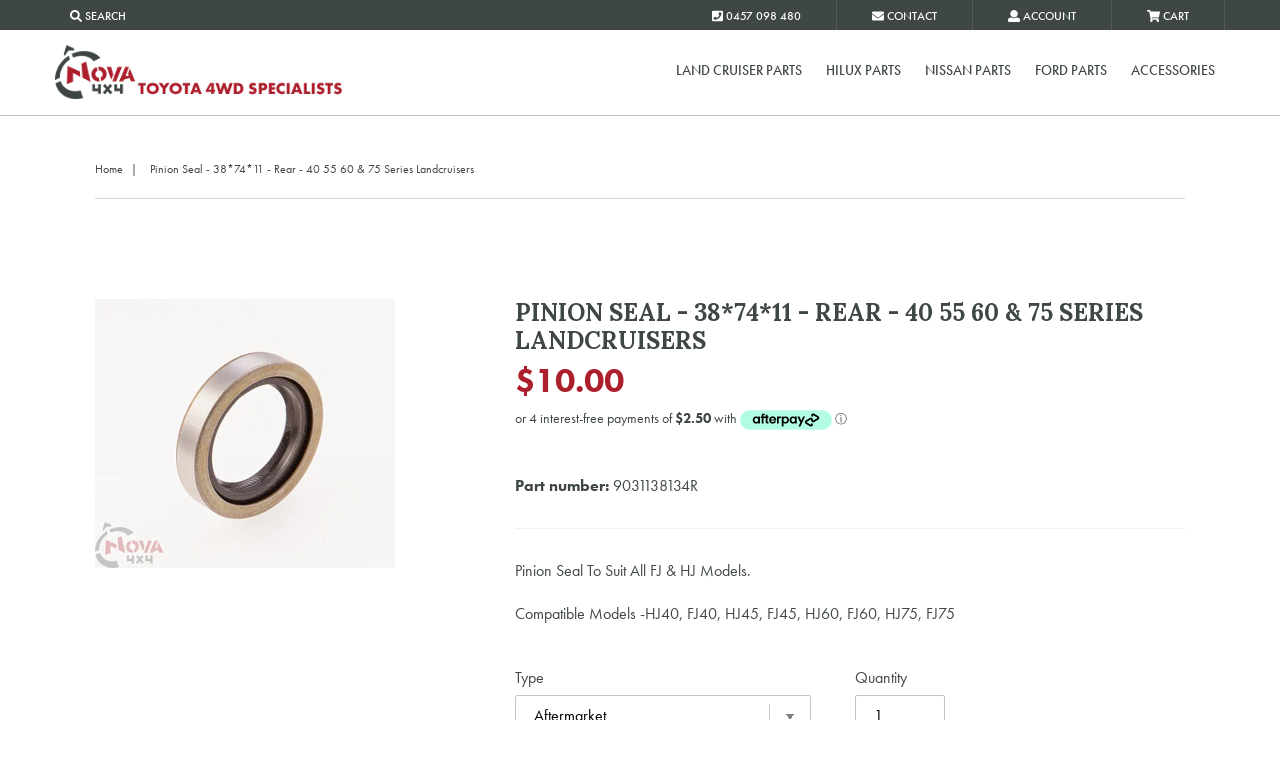

--- FILE ---
content_type: text/html; charset=utf-8
request_url: https://www.nova4x4.net/products/pinion-seal-38-74-11-rear-40-55-60-75-series-landcrusiers
body_size: 24164
content:
<!doctype html>
<!--[if IE 9]> <html class="ie9 no-js" lang="en"> <![endif]-->
<!--[if (gt IE 9)|!(IE)]><!--> <html class="no-js" lang="en"> <!--<![endif]-->
<head>
  <meta name="google-site-verification" content="tw3W4HXBOeSEpsHlrwy3LkDkT2-xIJ2TE81-jWAYBwU" />
  <meta charset="utf-8">
  <meta http-equiv="X-UA-Compatible" content="IE=edge,chrome=1">
  <meta name="viewport" content="width=device-width,initial-scale=1">
  <meta name="theme-color" content="#ac1f2d">
  <link rel="canonical" href="https://www.nova4x4.net/products/pinion-seal-38-74-11-rear-40-55-60-75-series-landcrusiers">

  
    <link rel="shortcut icon" href="//www.nova4x4.net/cdn/shop/files/Nova_logo_32x32.png?v=1613186173" type="image/png">
  

  
  <title>
    Pinion Seal - 38*74*11 - Rear - 40 55 60 &amp; 75 Series Landcruisers
    
    
    
      &ndash; Nova 4x4
    
  </title>

  
    <meta name="description" content="Pinion Seal To Suit All FJ &amp;amp; HJ Models. Compatible Models -HJ40, FJ40, HJ45, FJ45, HJ60, FJ60, HJ75, FJ75">
  

  <!-- /snippets/social-meta-tags.liquid -->




<meta property="og:site_name" content="Nova 4x4">
<meta property="og:url" content="https://www.nova4x4.net/products/pinion-seal-38-74-11-rear-40-55-60-75-series-landcrusiers">
<meta property="og:title" content="Pinion Seal - 38*74*11 - Rear - 40 55 60 & 75 Series Landcruisers">
<meta property="og:type" content="product">
<meta property="og:description" content="Pinion Seal To Suit All FJ &amp;amp; HJ Models. Compatible Models -HJ40, FJ40, HJ45, FJ45, HJ60, FJ60, HJ75, FJ75">

  <meta property="og:price:amount" content="10.00">
  <meta property="og:price:currency" content="AUD">

<meta property="og:image" content="http://www.nova4x4.net/cdn/shop/products/x7kfaEqSo6e1A5zyKXiw_9031035010G_1200x1200.jpg?v=1610437440">
<meta property="og:image:secure_url" content="https://www.nova4x4.net/cdn/shop/products/x7kfaEqSo6e1A5zyKXiw_9031035010G_1200x1200.jpg?v=1610437440">


<meta name="twitter:card" content="summary_large_image">
<meta name="twitter:title" content="Pinion Seal - 38*74*11 - Rear - 40 55 60 & 75 Series Landcruisers">
<meta name="twitter:description" content="Pinion Seal To Suit All FJ &amp;amp; HJ Models. Compatible Models -HJ40, FJ40, HJ45, FJ45, HJ60, FJ60, HJ75, FJ75">

	
  
    <style type='text/css'>
       *,::after,::before{box-sizing:border-box}body{margin:0}header,main,nav{display:block}body,button,input,select{-webkit-font-smoothing:antialiased;-webkit-text-size-adjust:100%}a{background-color:transparent;color:#3f4743;text-decoration:none}strong{font-weight:700}img{max-width:100%;border:0}button,input,select{font:inherit;margin:0}[type=button]::-moz-focus-inner,[type=submit]::-moz-focus-inner,button::-moz-focus-inner{border-style:none;padding:0}[type=button]:-moz-focusring,[type=submit]:-moz-focusring,button:-moz-focusring{outline:ButtonText dotted 1px}input[type=number],input[type=search]{-webkit-appearance:none;-moz-appearance:none}a,button,input,label,select{touch-action:manipulation}.grid{list-style:none;margin:0 0 0 -30px;padding:0}.grid::after{content:'';display:table;clear:both}.grid__item{float:left;padding-left:30px;width:100%}.text-right{text-align:right!important}@media only screen and (max-width:749px){.grid{margin-left:-22px}.grid__item{padding-left:22px}.small--two-thirds{width:66.66667%}.small--hide{display:none!important}}@media only screen and (min-width:750px){.medium-up--one-third{width:33.33333%}.medium-up--two-thirds{width:66.66667%}.medium-up--one-quarter{width:25%}.medium-up--three-eighths{width:37.5%}.medium-up--five-eighths{width:62.5%}.grid--uniform .medium-up--one-quarter:nth-child(4n+1),.grid--uniform .medium-up--one-third:nth-child(3n+1){clear:both}.medium-up--hide{display:none!important}}.icon__fallback-text,.visually-hidden{position:absolute!important;overflow:hidden;clip:rect(0 0 0 0);height:1px;width:1px;margin:-1px;padding:0;border:0}.no-js:not(html){display:none}.no-js .no-js:not(html){display:block}.no-js .js{display:none}.hide{display:none!important}body,html{background-color:#fff}.page-width{max-width:1200px;margin:0 auto}.page-width::after{content:'';display:table;clear:both}.main-content{display:block;padding-top:100px}@media only screen and (min-width:750px){.main-content{padding-top:100px}}body,button,input,select{font-size:16px;font-family:futura-pt,sans-serif;color:#3f4743;line-height:1.5}@media only screen and (max-width:989px){button,input,select{font-size:16px}}.h2,h1,h4{margin:0 0 17.5px;font-family:Lora,serif;font-weight:700;line-height:1.2;overflow-wrap:break-word;word-wrap:break-word}.h2 a{color:inherit;text-decoration:none;font-weight:inherit}h1{font-size:3em;text-transform:none;letter-spacing:0}.h2{font-size:24px;text-transform:uppercase;font-weight:700}@media only screen and (max-width:749px){h1{font-size:2.8125em}.h2{font-size:1.5625em}}h4{font-size:16px;font-weight:700;text-transform:uppercase}@media only screen and (max-width:749px){h4{font-size:1.375em}}.rte{color:#3f4743;margin-bottom:35px}.rte:last-child{margin-bottom:0}p{color:#3f4743;margin:0 0 19.44444px;font-size:16px;lin-height:1.4em}p:last-child{margin-bottom:0}li{list-style:none}.icon{display:inline-block;width:20px;height:20px;vertical-align:middle;fill:currentColor}svg.icon:not(.icon--full-color) path{fill:inherit;stroke:inherit}ul{margin:0;padding:0}.list--inline{padding:0;margin:0}.list--inline>li{display:inline-block;margin-bottom:0;vertical-align:middle}.rte a:not(.btn){border-bottom:1px solid currentColor;padding-bottom:1px}a[href^=tel]{color:inherit}.btn{-webkit-appearance:none;-moz-appearance:none;appearance:none;display:inline-block;width:auto;text-decoration:none;text-align:center;vertical-align:middle;border-radius:2px;background-color:#ac1f2d;color:#fff;font-family:Lora,serif;text-transform:uppercase;letter-spacing:.08em;white-space:normal;font-size:14px;margin-top:40px;font-weight:600;float:left}.btn-arrow-right{padding:12.5px 15px;display:inline-block;background-color:#fff!important;color:#ac1f2d!important;float:right;border:1px solid #ac1f2d!important}.btn--link{background-color:transparent;border:0;margin:0;color:#3f4743;text-align:left}.btn--link .icon{vertical-align:middle}.text-link{display:inline;border:0;background:0 0;padding:0;margin:0}svg:not(:root){overflow:hidden}form{margin:0}label{display:block;margin-bottom:5px}input,select{border:1px solid #c2c5c7;background-color:#fff;color:#000;max-width:100%;line-height:1.2;border-radius:2px}select{-webkit-appearance:none;-moz-appearance:none;appearance:none;line-height:1.2;text-indent:.01px;text-overflow:'';padding:8px 28px 8px 15px}select:after{padding:12.5px 15px;content:"\f178";font-family:FontAwesome;display:inline-block;background-color:#fff!important;color:#ac1f2d!important;float:right}option{color:#3f4743;background-color:#fff}select::-ms-expand{display:none}::-webkit-input-placeholder{color:#000;opacity:.6}::-moz-placeholder{color:#000;opacity:.6}:-ms-input-placeholder{color:#000;opacity:.6}::-ms-input-placeholder{color:#000;opacity:1}input{padding:8px 15px}.input-group{position:relative;display:table;width:100%;border-collapse:separate}.input-group__btn,.input-group__field{display:table-cell;vertical-align:middle;margin:0}.input-group__btn .btn,.input-group__field{height:42px;padding-top:0;padding-bottom:0}.input-group__field{width:100%;border-right:0;border-radius:2px 0 0 2px}.input-group__btn{white-space:nowrap;width:1%}.input-group__btn .btn{border-radius:0 2px 2px 0;white-space:nowrap}.site-header__logo img{display:block}.site-nav{position:relative;padding:0;text-align:center}.site-nav a{padding:40px 15px 35px;font-size:16px;font-weight:500;border-bottom:4px solid transparent}.site-nav__link{display:block;white-space:nowrap}.page-width{padding-left:55px;padding-right:55px}.page-container{position:relative;overflow:hidden}hr{margin:55px 0;border:0;border-bottom:1px solid #c2c5c7}.border-bottom{border-bottom:1px solid #c2c5c7}.border-top{border-top:1px solid #c2c5c7}.grid--table{display:table;table-layout:fixed;width:100%}.grid--table>.grid__item{float:none;display:table-cell;vertical-align:middle}.grid--no-gutters{margin-left:0}.grid--no-gutters .grid__item{padding-left:0}.grid--flush-bottom{margin-bottom:-50px;overflow:auto}.grid--flush-bottom>.grid__item{margin-bottom:50px}.drawer{display:none;position:absolute;overflow:hidden;-webkit-overflow-scrolling:touch;z-index:9;background-color:#fff}.drawer--top{width:100%}.product-price__price{display:inline-block;color:#ac1f2d}.grid-view-item__image-wrapper{max-width:100%!important}.product-single{overflow-anchor:none}.product-single__title{margin-bottom:0}.product-single__price{color:#3f4743;font-size:1.25em;font-weight:700;margin-bottom:20px}@media only screen and (max-width:749px){p{font-size:.9375em}label{font-size:.875em}.page-width{padding-left:22px;padding-right:22px}.product-single__price{display:block;font-size:1.125em}}.product-form{display:-webkit-flex;display:-ms-flexbox;display:flex;-webkit-flex-wrap:wrap;-moz-flex-wrap:wrap;-ms-flex-wrap:wrap;flex-wrap:wrap;-ms-flex-align:end;-webkit-align-items:flex-end;-moz-align-items:flex-end;-ms-align-items:flex-end;-o-align-items:flex-end;align-items:flex-end;width:auto;margin:40px -5px -10px}.product-form__item{padding:0 5px;width:45%;margin-right:5%;margin-bottom:30px}.product-form__item label{display:block}.product-form__variants{display:none}.no-js .product-form__variants{display:block}.product-form__item--quantity{-webkit-flex:0 0 100px;-moz-flex:0 0 100px;-ms-flex:0 0 100px;flex:0 0 100px}.product-form__item--submit{width:100%}.product-form__input{display:block;width:100%}.product-form__cart-submit{display:block;width:100%;line-height:1.4;padding-left:5px;padding-right:5px;white-space:normal}.product-single__description{margin-top:30px}.product-single__thumbnail{display:block;margin:-2px 0 8px;border:2px solid transparent}.product-single__thumbnail-image{max-width:100%;display:block}.product-featured-img{display:block;margin:0 auto;position:absolute;top:0;width:100%}.no-js .product-featured-img{position:relative}@media only screen and (min-width:750px){select{padding-top:10px;padding-left:18px;padding-bottom:10px}input{padding:10px 18px}.input-group__btn .btn,.input-group__field{height:46px}.page-container{-ms-transform:translate3d(0,0,0);-webkit-transform:translate3d(0,0,0);transform:translate3d(0,0,0)}.product-single__thumbnails{margin-top:30px}}@media only screen and (max-width:749px){.product-single__photo--has-thumbnails,.product-single__photos{margin-bottom:30px}}.product-single__photo-wrapper{margin:0 auto;width:100%}.product-single__photo{margin:0 auto;min-height:1px;width:100%;height:100%;position:relative}@media only screen and (max-width:749px){.template-product .main-content{padding-top:22px}.thumbnails-slider--active .product-single__thumbnails{display:none}.product-single__photos{position:relative}.thumbnails-wrapper{position:relative;top:30px;text-align:center;margin-bottom:30px}.thumbnails-slider__btn{position:absolute;top:50%;transform:translateY(-50%)}.thumbnails-slider__prev{left:-20px}.thumbnails-slider__next{right:-20px}.product-single__thumbnails-item{display:inline-block;padding-bottom:10px;width:72px;float:none;vertical-align:middle}.thumbnails-slider--active .product-single__thumbnails-item{padding:5px 0}.product-single__thumbnail{margin:0 auto;width:50px}}.site-header{background-color:#fff;position:relative;padding:0 55px}.site-header__logo{margin:0}.site-header__logo-image{display:block}@media only screen and (min-width:750px){.site-header__logo-image{margin:0 auto}.site-header .icon-close,.site-header .icon-hamburger{margin-right:3px}}.site-header__logo-image img{width:100%}.site-header__menu{display:none;float:right;margin:40px 10px!important}.site-header .icon-close,.site-header .icon-hamburger{height:30px}@media only screen and (max-width:749px){.site-header{border-bottom:1px solid #c2c5c7;padding:0}.site-header__logo{padding-left:22px;text-align:left}.site-header__menu{display:inline-block;vertical-align:middle;padding:29px 8px;margin:0!important}.site-header__logo img{margin:0}.search-bar__form{width:100%}}.search-bar__form{display:table;width:100%;position:relative;height:40px;border:1px solid transparent}.search-bar__submit .icon{position:relative;top:-1px;height:30px}.search-bar__submit{display:inline-block;vertical-align:middle;position:absolute;left:0;top:0;padding:0 0 0 5px;height:100%;z-index:1}.search-bar__input{background-color:transparent;border-radius:2px;color:#3f4743;padding-left:35px;width:100%;border:1px solid transparent}.search-bar__input::-webkit-input-placeholder{color:#3f4743;opacity:.6}.search-bar__input::-moz-placeholder{color:#3f4743;opacity:.6}.search-bar__input:-ms-input-placeholder{color:#3f4743;opacity:0}.search-bar__input::-ms-input-placeholder{color:#3f4743;opacity:1}.search-bar{border-bottom:1px solid #c2c5c7;padding:0 27.5px}.search-bar__table{display:table;table-layout:fixed;width:100%;height:100%}.search-bar__table-cell{display:table-cell;vertical-align:middle}.search-bar__form-wrapper{width:90%}.mobile-nav{display:block;-ms-transform:translate3d(0,0,0);-webkit-transform:translate3d(0,0,0);transform:translate3d(0,0,0)}.mobile-nav__link{display:block;width:100%;padding:15px 30px;font-size:16px;position:relative}.mobile-nav__item{display:block;width:100%}.mobile-nav-wrapper{-ms-transform:translateY(-100%);-webkit-transform:translateY(-100%);transform:translateY(-100%);position:absolute;top:0;background-color:#fff;display:none;overflow:hidden;width:100%}.mobile-nav-wrapper::after{content:'';position:absolute;bottom:0;left:0;right:0;border-bottom:1px solid #c2c5c7}.mobile-nav--open .icon-close{display:none}.product-price__sale-label{display:inline-block;white-space:nowrap;font-size:.9375em}.feature-row__image{display:block;margin:0 auto}@media only screen and (max-width:749px){.feature-row__image{order:1}}#top-nav{background:#3f4743;font-size:14px;font-weight:500;height:30px;z-index:9999;position:relative;padding:0 55px;overflow:hidden}#top-nav ul li{display:inline;float:left;padding:0}#top-nav ul li a{color:#fff;text-transform:uppercase;font-size:12px}.nav-btns{padding-top:5px}.nav-btns a{display:inline;padding:11px 15px 6px}.right{float:right}.top-nav-right a{padding:11px 35px 6px;height:30px;border-right:1px solid rgba(255,255,255,.1)}.top-nav-right a i{margin-right:5px}.btn span{margin-top:14px;padding:0 20px;float:left}:focus{outline:0}.grid-view-item__image-wrapper{margin:0;position:relative;width:100%;background:#fff}#Subscribe{margin-top:0!important}#Subscribe span{margin-top:0;padding:0 15px}#Subscribe:after{display:none}.breadcrumb{padding:20px 0;font-size:12px;border-bottom:1px solid rgba(49,62,72,.2)}.breadcrumb span{padding:0 5px}.template-product .breadcrumb{margin-bottom:50px}#ProductPrice-product-template{font-size:34px;font-weight:900}.product-template__container{padding:50px 55px}.grid-view-item__image-wrapper:after{content:"";display:block;padding-bottom:100%}.question{text-align:center;text-transform:uppercase;float:right;margin-top:-55px}.question i{color:#ac1f2d}.product-form .btn{margin-top:0;width:300px}.product-form .btn:after{padding:0;content:"";font-family:FontAwesome;display:none}.product-form .btn span{padding:0 0 0 20px}.dropdown-block{width:100%;background:#3f4743;color:#3f4743;padding:30px;z-index:999999;display:none;position:fixed;margin-top:-1px}.nav-text{background:#fff;padding:20px;float:left;height:110px}.nav-text h4{font-size:18px;text-transform:none;color:#3f4743;font-weight:500;margin-bottom:0}.nav-text p{font-size:14px;line-height:16px}#shopify-section-header{position:fixed;z-index:999}.template-product .main-content{padding-top:0;margin-top:110px}.search{margin-top:100px}#product_num{margin-bottom:30px;border-bottom:1px solid #f1f1f1;padding-bottom:30px}select:-moz-focusring{color:transparent;text-shadow:0 0 0 #000}.site-nav a{text-transform:uppercase}.site-header{position:-webkit-sticky;background:rgba(255,255,255,.8)}#header-search-form{float:left;position:absolute;left:55px;padding:15px 20px;background:#3f4743;top:31px;max-width:350px;display:none;z-index:9999;box-shadow:0 4px 8px 0 rgba(0,0,0,.2),0 6px 20px 0 rgba(0,0,0,.19)}@media all and (max-width:1323px){.site-nav a{padding:40px 15px 35px;font-size:16px}}@media all and (max-width:1280px){.site-nav a{padding:30px 10px;font-size:14px}}@media all and (max-width:1044px){.site-nav a{padding:35px 10px;font-size:14px}.question{text-align:left;text-transform:uppercase;float:left;margin-top:0;width:100%}}@media all and (max-width:980px){.site-nav a{padding:35px 5px;font-size:14px}.nav-promo-links{width:50%}h4{font-size:16px}}@media all and (max-width:832px){.site-nav a{padding:35px 5px;font-size:10px}}@media all and (max-width:765px){.input-group__btn .btn,.input-group__field{height:46px}}@media all and (max-width:749px){#search-btn-mob{display:block!important}}@media all and (max-width:736px){.site-nav a{padding:35px 10px}.nav-btns{display:none}#top-nav ul li{padding:0;width:50%}#top-nav ul li a{color:#fff;text-transform:uppercase;font-size:18px;padding:10px 0 30px}#top-nav{width:100%;height:40px}.nav-btns a{float:left;width:100%;text-align:center;padding:8px}.top-nav-right li{width:25%!important}.top-nav-right a{padding:8px 0;float:left;border-right:1px solid rgba(255,255,255,.1);width:100%;text-align:center;border:none}.top-nav-right.right{float:left!important;width:100%}.site-header__logo img{padding:0}.site-header{height:90px}.grid-view-item__image-wrapper{width:100%;max-width:100%!important;max-height:100%!important}.page-width{padding-left:10px;padding-right:10px}}@media all and (max-width:480px){.top-nav-right span{display:none}.grid--flush-bottom>.grid__item{margin-bottom:20px}.product-price__price,p{font-size:16px}}button.btn{padding:0;margin:0;width:auto;float:left}#search-btn-mob{margin-top:32px;margin-right:20px;padding-left:10px;float:right;display:none}#header-search-form-mob{display:none}s{font-size:16px;color:#3f4743!important;font-weight:600}.site-header__logo-image{max-width:340px;margin:0}.cls-1{fill:#231f20}@media screen and (min-width:750px){.grid-view-item__image-wrapper{max-height:100%!important}#FeaturedImage-product-template-14331302281265,#FeaturedImageZoom-product-template-14331302281265-wrapper{max-width:530px;max-height:353.775px}#FeaturedImage-product-template-14039162093617,#FeaturedImageZoom-product-template-14039162093617-wrapper{max-width:396.74285714285713px;max-height:530px}#FeaturedImage-product-template-14039161929777,#FeaturedImageZoom-product-template-14039161929777-wrapper{max-width:397.3694581280788px;max-height:530px}#FeaturedImage-product-template-14039162126385,#FeaturedImageZoom-product-template-14039162126385-wrapper{max-width:397.5px;max-height:530px}#FeaturedImage-product-template-15565854179377,#FeaturedImageZoom-product-template-15565854179377-wrapper{max-width:530px;max-height:397.5px}#ProductCardImageWrapper-related-products-2088561410097{max-width:250px;max-height:187.5px}#ProductCardImageWrapper-related-products-527036448817{max-width:250px;max-height:178.57142857142858px}#ProductCardImageWrapper-related-products-1892992188465{max-width:250px;max-height:136px}#ProductCardImageWrapper-related-products-527040839729{max-width:250px;max-height:192.5px}}@media screen and (max-width:749px){#FeaturedImage-product-template-14331302281265,#FeaturedImage-product-template-15565854179377{max-width:750px;max-height:750px}#FeaturedImageZoom-product-template-14331302281265-wrapper,#FeaturedImageZoom-product-template-15565854179377-wrapper,#ProductCardImageWrapper-related-products-1892992188465,#ProductCardImageWrapper-related-products-2088561410097,#ProductCardImageWrapper-related-products-527040839729{max-width:750px}#FeaturedImage-product-template-14039162093617{max-width:561.4285714285714px;max-height:750px}#FeaturedImageZoom-product-template-14039162093617-wrapper{max-width:561.4285714285714px}#FeaturedImage-product-template-14039161929777{max-width:562.3152709359606px;max-height:750px}#FeaturedImageZoom-product-template-14039161929777-wrapper{max-width:562.3152709359606px}#FeaturedImage-product-template-14039162126385{max-width:562.5px;max-height:750px}#FeaturedImageZoom-product-template-14039162126385-wrapper{max-width:562.5px}#ProductCardImageWrapper-related-products-527036448817{max-width:266px}}
    </style>    
    
  
  <script>
    var theme = {
      strings: {
        addToCart: "Buy Now",
        soldOut: "Sold out",
        unavailable: "Unavailable",
        showMore: "Show More",
        showLess: "Show Less",
        addressError: "Error looking up that address",
        addressNoResults: "No results for that address",
        addressQueryLimit: "You have exceeded the Google API usage limit. Consider upgrading to a \u003ca href=\"https:\/\/developers.google.com\/maps\/premium\/usage-limits\"\u003ePremium Plan\u003c\/a\u003e.",
        authError: "There was a problem authenticating your Google Maps account."
      },
      moneyFormat: "${{amount}}"
    }

    document.documentElement.className = document.documentElement.className.replace('no-js', 'js');
  </script>

 
<script>window.performance && window.performance.mark && window.performance.mark('shopify.content_for_header.start');</script><meta name="google-site-verification" content="QnO095TNiSeYgarAx25svLaTzTeJvBn5apXbsw3sDxI">
<meta id="shopify-digital-wallet" name="shopify-digital-wallet" content="/27828224/digital_wallets/dialog">
<meta name="shopify-checkout-api-token" content="b8337080e99672a4a5b54507ecacc70d">
<meta id="in-context-paypal-metadata" data-shop-id="27828224" data-venmo-supported="false" data-environment="production" data-locale="en_US" data-paypal-v4="true" data-currency="AUD">
<link rel="alternate" type="application/json+oembed" href="https://www.nova4x4.net/products/pinion-seal-38-74-11-rear-40-55-60-75-series-landcrusiers.oembed">
<script async="async" src="/checkouts/internal/preloads.js?locale=en-AU"></script>
<link rel="preconnect" href="https://shop.app" crossorigin="anonymous">
<script async="async" src="https://shop.app/checkouts/internal/preloads.js?locale=en-AU&shop_id=27828224" crossorigin="anonymous"></script>
<script id="apple-pay-shop-capabilities" type="application/json">{"shopId":27828224,"countryCode":"AU","currencyCode":"AUD","merchantCapabilities":["supports3DS"],"merchantId":"gid:\/\/shopify\/Shop\/27828224","merchantName":"Nova 4x4","requiredBillingContactFields":["postalAddress","email","phone"],"requiredShippingContactFields":["postalAddress","email","phone"],"shippingType":"shipping","supportedNetworks":["visa","masterCard","amex","jcb"],"total":{"type":"pending","label":"Nova 4x4","amount":"1.00"},"shopifyPaymentsEnabled":true,"supportsSubscriptions":true}</script>
<script id="shopify-features" type="application/json">{"accessToken":"b8337080e99672a4a5b54507ecacc70d","betas":["rich-media-storefront-analytics"],"domain":"www.nova4x4.net","predictiveSearch":true,"shopId":27828224,"locale":"en"}</script>
<script>var Shopify = Shopify || {};
Shopify.shop = "nova-4x4-dev.myshopify.com";
Shopify.locale = "en";
Shopify.currency = {"active":"AUD","rate":"1.0"};
Shopify.country = "AU";
Shopify.theme = {"name":"Debut - optimization","id":83144212529,"schema_name":"Debut","schema_version":"2.0.0","theme_store_id":796,"role":"main"};
Shopify.theme.handle = "null";
Shopify.theme.style = {"id":null,"handle":null};
Shopify.cdnHost = "www.nova4x4.net/cdn";
Shopify.routes = Shopify.routes || {};
Shopify.routes.root = "/";</script>
<script type="module">!function(o){(o.Shopify=o.Shopify||{}).modules=!0}(window);</script>
<script>!function(o){function n(){var o=[];function n(){o.push(Array.prototype.slice.apply(arguments))}return n.q=o,n}var t=o.Shopify=o.Shopify||{};t.loadFeatures=n(),t.autoloadFeatures=n()}(window);</script>
<script>
  window.ShopifyPay = window.ShopifyPay || {};
  window.ShopifyPay.apiHost = "shop.app\/pay";
  window.ShopifyPay.redirectState = null;
</script>
<script id="shop-js-analytics" type="application/json">{"pageType":"product"}</script>
<script defer="defer" async type="module" src="//www.nova4x4.net/cdn/shopifycloud/shop-js/modules/v2/client.init-shop-cart-sync_D0dqhulL.en.esm.js"></script>
<script defer="defer" async type="module" src="//www.nova4x4.net/cdn/shopifycloud/shop-js/modules/v2/chunk.common_CpVO7qML.esm.js"></script>
<script type="module">
  await import("//www.nova4x4.net/cdn/shopifycloud/shop-js/modules/v2/client.init-shop-cart-sync_D0dqhulL.en.esm.js");
await import("//www.nova4x4.net/cdn/shopifycloud/shop-js/modules/v2/chunk.common_CpVO7qML.esm.js");

  window.Shopify.SignInWithShop?.initShopCartSync?.({"fedCMEnabled":true,"windoidEnabled":true});

</script>
<script>
  window.Shopify = window.Shopify || {};
  if (!window.Shopify.featureAssets) window.Shopify.featureAssets = {};
  window.Shopify.featureAssets['shop-js'] = {"shop-cart-sync":["modules/v2/client.shop-cart-sync_D9bwt38V.en.esm.js","modules/v2/chunk.common_CpVO7qML.esm.js"],"init-fed-cm":["modules/v2/client.init-fed-cm_BJ8NPuHe.en.esm.js","modules/v2/chunk.common_CpVO7qML.esm.js"],"init-shop-email-lookup-coordinator":["modules/v2/client.init-shop-email-lookup-coordinator_pVrP2-kG.en.esm.js","modules/v2/chunk.common_CpVO7qML.esm.js"],"shop-cash-offers":["modules/v2/client.shop-cash-offers_CNh7FWN-.en.esm.js","modules/v2/chunk.common_CpVO7qML.esm.js","modules/v2/chunk.modal_DKF6x0Jh.esm.js"],"init-shop-cart-sync":["modules/v2/client.init-shop-cart-sync_D0dqhulL.en.esm.js","modules/v2/chunk.common_CpVO7qML.esm.js"],"init-windoid":["modules/v2/client.init-windoid_DaoAelzT.en.esm.js","modules/v2/chunk.common_CpVO7qML.esm.js"],"shop-toast-manager":["modules/v2/client.shop-toast-manager_1DND8Tac.en.esm.js","modules/v2/chunk.common_CpVO7qML.esm.js"],"pay-button":["modules/v2/client.pay-button_CFeQi1r6.en.esm.js","modules/v2/chunk.common_CpVO7qML.esm.js"],"shop-button":["modules/v2/client.shop-button_Ca94MDdQ.en.esm.js","modules/v2/chunk.common_CpVO7qML.esm.js"],"shop-login-button":["modules/v2/client.shop-login-button_DPYNfp1Z.en.esm.js","modules/v2/chunk.common_CpVO7qML.esm.js","modules/v2/chunk.modal_DKF6x0Jh.esm.js"],"avatar":["modules/v2/client.avatar_BTnouDA3.en.esm.js"],"shop-follow-button":["modules/v2/client.shop-follow-button_BMKh4nJE.en.esm.js","modules/v2/chunk.common_CpVO7qML.esm.js","modules/v2/chunk.modal_DKF6x0Jh.esm.js"],"init-customer-accounts-sign-up":["modules/v2/client.init-customer-accounts-sign-up_CJXi5kRN.en.esm.js","modules/v2/client.shop-login-button_DPYNfp1Z.en.esm.js","modules/v2/chunk.common_CpVO7qML.esm.js","modules/v2/chunk.modal_DKF6x0Jh.esm.js"],"init-shop-for-new-customer-accounts":["modules/v2/client.init-shop-for-new-customer-accounts_BoBxkgWu.en.esm.js","modules/v2/client.shop-login-button_DPYNfp1Z.en.esm.js","modules/v2/chunk.common_CpVO7qML.esm.js","modules/v2/chunk.modal_DKF6x0Jh.esm.js"],"init-customer-accounts":["modules/v2/client.init-customer-accounts_DCuDTzpR.en.esm.js","modules/v2/client.shop-login-button_DPYNfp1Z.en.esm.js","modules/v2/chunk.common_CpVO7qML.esm.js","modules/v2/chunk.modal_DKF6x0Jh.esm.js"],"checkout-modal":["modules/v2/client.checkout-modal_U_3e4VxF.en.esm.js","modules/v2/chunk.common_CpVO7qML.esm.js","modules/v2/chunk.modal_DKF6x0Jh.esm.js"],"lead-capture":["modules/v2/client.lead-capture_DEgn0Z8u.en.esm.js","modules/v2/chunk.common_CpVO7qML.esm.js","modules/v2/chunk.modal_DKF6x0Jh.esm.js"],"shop-login":["modules/v2/client.shop-login_CoM5QKZ_.en.esm.js","modules/v2/chunk.common_CpVO7qML.esm.js","modules/v2/chunk.modal_DKF6x0Jh.esm.js"],"payment-terms":["modules/v2/client.payment-terms_BmrqWn8r.en.esm.js","modules/v2/chunk.common_CpVO7qML.esm.js","modules/v2/chunk.modal_DKF6x0Jh.esm.js"]};
</script>
<script>(function() {
  var isLoaded = false;
  function asyncLoad1() {
    if (isLoaded) return;
    isLoaded = true;
    var urls = ["https:\/\/formbuilder.hulkapps.com\/skeletopapp.js?shop=nova-4x4-dev.myshopify.com","\/\/www.powr.io\/powr.js?powr-token=nova-4x4-dev.myshopify.com\u0026external-type=shopify\u0026shop=nova-4x4-dev.myshopify.com"];
    for (var i = 0; i < urls.length; i++) {
      var s = document.createElement('script');
      s.type = 'text/javascript';
      s.async = true;
      s.src = urls[i];
      var x = document.getElementsByTagName('script')[0];
      x.parentNode.insertBefore(s, x);
    }
  };
  if(window.attachEvent) {
    
  } else {
    
  }
})();</script>
<script id="__st">var __st={"a":27828224,"offset":28800,"reqid":"46cf5bb8-96e9-4ea4-837e-a3e3c4b1cffd-1764770682","pageurl":"www.nova4x4.net\/products\/pinion-seal-38-74-11-rear-40-55-60-75-series-landcrusiers","u":"4569b79b4e51","p":"product","rtyp":"product","rid":527037530161};</script>
<script>window.ShopifyPaypalV4VisibilityTracking = true;</script>
<script id="captcha-bootstrap">!function(){'use strict';const t='contact',e='account',n='new_comment',o=[[t,t],['blogs',n],['comments',n],[t,'customer']],c=[[e,'customer_login'],[e,'guest_login'],[e,'recover_customer_password'],[e,'create_customer']],r=t=>t.map((([t,e])=>`form[action*='/${t}']:not([data-nocaptcha='true']) input[name='form_type'][value='${e}']`)).join(','),a=t=>()=>t?[...document.querySelectorAll(t)].map((t=>t.form)):[];function s(){const t=[...o],e=r(t);return a(e)}const i='password',u='form_key',d=['recaptcha-v3-token','g-recaptcha-response','h-captcha-response',i],f=()=>{try{return window.sessionStorage}catch{return}},m='__shopify_v',_=t=>t.elements[u];function p(t,e,n=!1){try{const o=window.sessionStorage,c=JSON.parse(o.getItem(e)),{data:r}=function(t){const{data:e,action:n}=t;return t[m]||n?{data:e,action:n}:{data:t,action:n}}(c);for(const[e,n]of Object.entries(r))t.elements[e]&&(t.elements[e].value=n);n&&o.removeItem(e)}catch(o){console.error('form repopulation failed',{error:o})}}const l='form_type',E='cptcha';function T(t){t.dataset[E]=!0}const w=window,h=w.document,L='Shopify',v='ce_forms',y='captcha';let A=!1;((t,e)=>{const n=(g='f06e6c50-85a8-45c8-87d0-21a2b65856fe',I='https://cdn.shopify.com/shopifycloud/storefront-forms-hcaptcha/ce_storefront_forms_captcha_hcaptcha.v1.5.2.iife.js',D={infoText:'Protected by hCaptcha',privacyText:'Privacy',termsText:'Terms'},(t,e,n)=>{const o=w[L][v],c=o.bindForm;if(c)return c(t,g,e,D).then(n);var r;o.q.push([[t,g,e,D],n]),r=I,A||(h.body.append(Object.assign(h.createElement('script'),{id:'captcha-provider',async:!0,src:r})),A=!0)});var g,I,D;w[L]=w[L]||{},w[L][v]=w[L][v]||{},w[L][v].q=[],w[L][y]=w[L][y]||{},w[L][y].protect=function(t,e){n(t,void 0,e),T(t)},Object.freeze(w[L][y]),function(t,e,n,w,h,L){const[v,y,A,g]=function(t,e,n){const i=e?o:[],u=t?c:[],d=[...i,...u],f=r(d),m=r(i),_=r(d.filter((([t,e])=>n.includes(e))));return[a(f),a(m),a(_),s()]}(w,h,L),I=t=>{const e=t.target;return e instanceof HTMLFormElement?e:e&&e.form},D=t=>v().includes(t);t.addEventListener('submit',(t=>{const e=I(t);if(!e)return;const n=D(e)&&!e.dataset.hcaptchaBound&&!e.dataset.recaptchaBound,o=_(e),c=g().includes(e)&&(!o||!o.value);(n||c)&&t.preventDefault(),c&&!n&&(function(t){try{if(!f())return;!function(t){const e=f();if(!e)return;const n=_(t);if(!n)return;const o=n.value;o&&e.removeItem(o)}(t);const e=Array.from(Array(32),(()=>Math.random().toString(36)[2])).join('');!function(t,e){_(t)||t.append(Object.assign(document.createElement('input'),{type:'hidden',name:u})),t.elements[u].value=e}(t,e),function(t,e){const n=f();if(!n)return;const o=[...t.querySelectorAll(`input[type='${i}']`)].map((({name:t})=>t)),c=[...d,...o],r={};for(const[a,s]of new FormData(t).entries())c.includes(a)||(r[a]=s);n.setItem(e,JSON.stringify({[m]:1,action:t.action,data:r}))}(t,e)}catch(e){console.error('failed to persist form',e)}}(e),e.submit())}));const S=(t,e)=>{t&&!t.dataset[E]&&(n(t,e.some((e=>e===t))),T(t))};for(const o of['focusin','change'])t.addEventListener(o,(t=>{const e=I(t);D(e)&&S(e,y())}));const B=e.get('form_key'),M=e.get(l),P=B&&M;t.addEventListener('DOMContentLoaded',(()=>{const t=y();if(P)for(const e of t)e.elements[l].value===M&&p(e,B);[...new Set([...A(),...v().filter((t=>'true'===t.dataset.shopifyCaptcha))])].forEach((e=>S(e,t)))}))}(h,new URLSearchParams(w.location.search),n,t,e,['guest_login'])})(!0,!0)}();</script>
<script integrity="sha256-52AcMU7V7pcBOXWImdc/TAGTFKeNjmkeM1Pvks/DTgc=" data-source-attribution="shopify.loadfeatures" defer="defer" src="//www.nova4x4.net/cdn/shopifycloud/storefront/assets/storefront/load_feature-81c60534.js" crossorigin="anonymous"></script>
<script crossorigin="anonymous" defer="defer" src="//www.nova4x4.net/cdn/shopifycloud/storefront/assets/shopify_pay/storefront-65b4c6d7.js?v=20250812"></script>
<script data-source-attribution="shopify.dynamic_checkout.dynamic.init">var Shopify=Shopify||{};Shopify.PaymentButton=Shopify.PaymentButton||{isStorefrontPortableWallets:!0,init:function(){window.Shopify.PaymentButton.init=function(){};var t=document.createElement("script");t.src="https://www.nova4x4.net/cdn/shopifycloud/portable-wallets/latest/portable-wallets.en.js",t.type="module",document.head.appendChild(t)}};
</script>
<script data-source-attribution="shopify.dynamic_checkout.buyer_consent">
  function portableWalletsHideBuyerConsent(e){var t=document.getElementById("shopify-buyer-consent"),n=document.getElementById("shopify-subscription-policy-button");t&&n&&(t.classList.add("hidden"),t.setAttribute("aria-hidden","true"),n.removeEventListener("click",e))}function portableWalletsShowBuyerConsent(e){var t=document.getElementById("shopify-buyer-consent"),n=document.getElementById("shopify-subscription-policy-button");t&&n&&(t.classList.remove("hidden"),t.removeAttribute("aria-hidden"),n.addEventListener("click",e))}window.Shopify?.PaymentButton&&(window.Shopify.PaymentButton.hideBuyerConsent=portableWalletsHideBuyerConsent,window.Shopify.PaymentButton.showBuyerConsent=portableWalletsShowBuyerConsent);
</script>
<script data-source-attribution="shopify.dynamic_checkout.cart.bootstrap">document.addEventListener("DOMContentLoaded",(function(){function t(){return document.querySelector("shopify-accelerated-checkout-cart, shopify-accelerated-checkout")}if(t())Shopify.PaymentButton.init();else{new MutationObserver((function(e,n){t()&&(Shopify.PaymentButton.init(),n.disconnect())})).observe(document.body,{childList:!0,subtree:!0})}}));
</script>
<link id="shopify-accelerated-checkout-styles" rel="stylesheet" media="screen" href="https://www.nova4x4.net/cdn/shopifycloud/portable-wallets/latest/accelerated-checkout-backwards-compat.css" crossorigin="anonymous">
<style id="shopify-accelerated-checkout-cart">
        #shopify-buyer-consent {
  margin-top: 1em;
  display: inline-block;
  width: 100%;
}

#shopify-buyer-consent.hidden {
  display: none;
}

#shopify-subscription-policy-button {
  background: none;
  border: none;
  padding: 0;
  text-decoration: underline;
  font-size: inherit;
  cursor: pointer;
}

#shopify-subscription-policy-button::before {
  box-shadow: none;
}

      </style>

<script>window.performance && window.performance.mark && window.performance.mark('shopify.content_for_header.end');</script>
  <script>function asyncLoad(){} function myLoad(){var urls = ["https://formbuilder.hulkapps.com/skeletopapp.js?shop=nova-4x4-dev.myshopify.com","//www.powr.io/powr.js?powr-token=nova-4x4-dev.myshopify.com&external-type=shopify&shop=nova-4x4-dev.myshopify.com"];for(var i=0;i<urls.length;i++){var s=document.createElement('script');s.type = 'text/javascript';s.async = true;s.src = urls[i];var x=document.getElementsByTagName('script')[0];x.parentNode.insertBefore(s, x);}};</script> 
 
  
<script src="https://cdn.shopify.com/extensions/019a95b7-f8f5-7151-96ef-a38c6e02e49c/socialwidget-instafeed-74/assets/social-widget.min.js" type="text/javascript" defer="defer"></script>
<link href="https://monorail-edge.shopifysvc.com" rel="dns-prefetch">
<script>(function(){if ("sendBeacon" in navigator && "performance" in window) {try {var session_token_from_headers = performance.getEntriesByType('navigation')[0].serverTiming.find(x => x.name == '_s').description;} catch {var session_token_from_headers = undefined;}var session_cookie_matches = document.cookie.match(/_shopify_s=([^;]*)/);var session_token_from_cookie = session_cookie_matches && session_cookie_matches.length === 2 ? session_cookie_matches[1] : "";var session_token = session_token_from_headers || session_token_from_cookie || "";function handle_abandonment_event(e) {var entries = performance.getEntries().filter(function(entry) {return /monorail-edge.shopifysvc.com/.test(entry.name);});if (!window.abandonment_tracked && entries.length === 0) {window.abandonment_tracked = true;var currentMs = Date.now();var navigation_start = performance.timing.navigationStart;var payload = {shop_id: 27828224,url: window.location.href,navigation_start,duration: currentMs - navigation_start,session_token,page_type: "product"};window.navigator.sendBeacon("https://monorail-edge.shopifysvc.com/v1/produce", JSON.stringify({schema_id: "online_store_buyer_site_abandonment/1.1",payload: payload,metadata: {event_created_at_ms: currentMs,event_sent_at_ms: currentMs}}));}}window.addEventListener('pagehide', handle_abandonment_event);}}());</script>
<script id="web-pixels-manager-setup">(function e(e,d,r,n,o){if(void 0===o&&(o={}),!Boolean(null===(a=null===(i=window.Shopify)||void 0===i?void 0:i.analytics)||void 0===a?void 0:a.replayQueue)){var i,a;window.Shopify=window.Shopify||{};var t=window.Shopify;t.analytics=t.analytics||{};var s=t.analytics;s.replayQueue=[],s.publish=function(e,d,r){return s.replayQueue.push([e,d,r]),!0};try{self.performance.mark("wpm:start")}catch(e){}var l=function(){var e={modern:/Edge?\/(1{2}[4-9]|1[2-9]\d|[2-9]\d{2}|\d{4,})\.\d+(\.\d+|)|Firefox\/(1{2}[4-9]|1[2-9]\d|[2-9]\d{2}|\d{4,})\.\d+(\.\d+|)|Chrom(ium|e)\/(9{2}|\d{3,})\.\d+(\.\d+|)|(Maci|X1{2}).+ Version\/(15\.\d+|(1[6-9]|[2-9]\d|\d{3,})\.\d+)([,.]\d+|)( \(\w+\)|)( Mobile\/\w+|) Safari\/|Chrome.+OPR\/(9{2}|\d{3,})\.\d+\.\d+|(CPU[ +]OS|iPhone[ +]OS|CPU[ +]iPhone|CPU IPhone OS|CPU iPad OS)[ +]+(15[._]\d+|(1[6-9]|[2-9]\d|\d{3,})[._]\d+)([._]\d+|)|Android:?[ /-](13[3-9]|1[4-9]\d|[2-9]\d{2}|\d{4,})(\.\d+|)(\.\d+|)|Android.+Firefox\/(13[5-9]|1[4-9]\d|[2-9]\d{2}|\d{4,})\.\d+(\.\d+|)|Android.+Chrom(ium|e)\/(13[3-9]|1[4-9]\d|[2-9]\d{2}|\d{4,})\.\d+(\.\d+|)|SamsungBrowser\/([2-9]\d|\d{3,})\.\d+/,legacy:/Edge?\/(1[6-9]|[2-9]\d|\d{3,})\.\d+(\.\d+|)|Firefox\/(5[4-9]|[6-9]\d|\d{3,})\.\d+(\.\d+|)|Chrom(ium|e)\/(5[1-9]|[6-9]\d|\d{3,})\.\d+(\.\d+|)([\d.]+$|.*Safari\/(?![\d.]+ Edge\/[\d.]+$))|(Maci|X1{2}).+ Version\/(10\.\d+|(1[1-9]|[2-9]\d|\d{3,})\.\d+)([,.]\d+|)( \(\w+\)|)( Mobile\/\w+|) Safari\/|Chrome.+OPR\/(3[89]|[4-9]\d|\d{3,})\.\d+\.\d+|(CPU[ +]OS|iPhone[ +]OS|CPU[ +]iPhone|CPU IPhone OS|CPU iPad OS)[ +]+(10[._]\d+|(1[1-9]|[2-9]\d|\d{3,})[._]\d+)([._]\d+|)|Android:?[ /-](13[3-9]|1[4-9]\d|[2-9]\d{2}|\d{4,})(\.\d+|)(\.\d+|)|Mobile Safari.+OPR\/([89]\d|\d{3,})\.\d+\.\d+|Android.+Firefox\/(13[5-9]|1[4-9]\d|[2-9]\d{2}|\d{4,})\.\d+(\.\d+|)|Android.+Chrom(ium|e)\/(13[3-9]|1[4-9]\d|[2-9]\d{2}|\d{4,})\.\d+(\.\d+|)|Android.+(UC? ?Browser|UCWEB|U3)[ /]?(15\.([5-9]|\d{2,})|(1[6-9]|[2-9]\d|\d{3,})\.\d+)\.\d+|SamsungBrowser\/(5\.\d+|([6-9]|\d{2,})\.\d+)|Android.+MQ{2}Browser\/(14(\.(9|\d{2,})|)|(1[5-9]|[2-9]\d|\d{3,})(\.\d+|))(\.\d+|)|K[Aa][Ii]OS\/(3\.\d+|([4-9]|\d{2,})\.\d+)(\.\d+|)/},d=e.modern,r=e.legacy,n=navigator.userAgent;return n.match(d)?"modern":n.match(r)?"legacy":"unknown"}(),u="modern"===l?"modern":"legacy",c=(null!=n?n:{modern:"",legacy:""})[u],f=function(e){return[e.baseUrl,"/wpm","/b",e.hashVersion,"modern"===e.buildTarget?"m":"l",".js"].join("")}({baseUrl:d,hashVersion:r,buildTarget:u}),m=function(e){var d=e.version,r=e.bundleTarget,n=e.surface,o=e.pageUrl,i=e.monorailEndpoint;return{emit:function(e){var a=e.status,t=e.errorMsg,s=(new Date).getTime(),l=JSON.stringify({metadata:{event_sent_at_ms:s},events:[{schema_id:"web_pixels_manager_load/3.1",payload:{version:d,bundle_target:r,page_url:o,status:a,surface:n,error_msg:t},metadata:{event_created_at_ms:s}}]});if(!i)return console&&console.warn&&console.warn("[Web Pixels Manager] No Monorail endpoint provided, skipping logging."),!1;try{return self.navigator.sendBeacon.bind(self.navigator)(i,l)}catch(e){}var u=new XMLHttpRequest;try{return u.open("POST",i,!0),u.setRequestHeader("Content-Type","text/plain"),u.send(l),!0}catch(e){return console&&console.warn&&console.warn("[Web Pixels Manager] Got an unhandled error while logging to Monorail."),!1}}}}({version:r,bundleTarget:l,surface:e.surface,pageUrl:self.location.href,monorailEndpoint:e.monorailEndpoint});try{o.browserTarget=l,function(e){var d=e.src,r=e.async,n=void 0===r||r,o=e.onload,i=e.onerror,a=e.sri,t=e.scriptDataAttributes,s=void 0===t?{}:t,l=document.createElement("script"),u=document.querySelector("head"),c=document.querySelector("body");if(l.async=n,l.src=d,a&&(l.integrity=a,l.crossOrigin="anonymous"),s)for(var f in s)if(Object.prototype.hasOwnProperty.call(s,f))try{l.dataset[f]=s[f]}catch(e){}if(o&&l.addEventListener("load",o),i&&l.addEventListener("error",i),u)u.appendChild(l);else{if(!c)throw new Error("Did not find a head or body element to append the script");c.appendChild(l)}}({src:f,async:!0,onload:function(){if(!function(){var e,d;return Boolean(null===(d=null===(e=window.Shopify)||void 0===e?void 0:e.analytics)||void 0===d?void 0:d.initialized)}()){var d=window.webPixelsManager.init(e)||void 0;if(d){var r=window.Shopify.analytics;r.replayQueue.forEach((function(e){var r=e[0],n=e[1],o=e[2];d.publishCustomEvent(r,n,o)})),r.replayQueue=[],r.publish=d.publishCustomEvent,r.visitor=d.visitor,r.initialized=!0}}},onerror:function(){return m.emit({status:"failed",errorMsg:"".concat(f," has failed to load")})},sri:function(e){var d=/^sha384-[A-Za-z0-9+/=]+$/;return"string"==typeof e&&d.test(e)}(c)?c:"",scriptDataAttributes:o}),m.emit({status:"loading"})}catch(e){m.emit({status:"failed",errorMsg:(null==e?void 0:e.message)||"Unknown error"})}}})({shopId: 27828224,storefrontBaseUrl: "https://www.nova4x4.net",extensionsBaseUrl: "https://extensions.shopifycdn.com/cdn/shopifycloud/web-pixels-manager",monorailEndpoint: "https://monorail-edge.shopifysvc.com/unstable/produce_batch",surface: "storefront-renderer",enabledBetaFlags: ["2dca8a86"],webPixelsConfigList: [{"id":"64716849","configuration":"{\"pixel_id\":\"303520346914884\",\"pixel_type\":\"facebook_pixel\",\"metaapp_system_user_token\":\"-\"}","eventPayloadVersion":"v1","runtimeContext":"OPEN","scriptVersion":"ca16bc87fe92b6042fbaa3acc2fbdaa6","type":"APP","apiClientId":2329312,"privacyPurposes":["ANALYTICS","MARKETING","SALE_OF_DATA"],"dataSharingAdjustments":{"protectedCustomerApprovalScopes":["read_customer_address","read_customer_email","read_customer_name","read_customer_personal_data","read_customer_phone"]}},{"id":"38305841","eventPayloadVersion":"v1","runtimeContext":"LAX","scriptVersion":"1","type":"CUSTOM","privacyPurposes":["ANALYTICS"],"name":"Google Analytics tag (migrated)"},{"id":"shopify-app-pixel","configuration":"{}","eventPayloadVersion":"v1","runtimeContext":"STRICT","scriptVersion":"0450","apiClientId":"shopify-pixel","type":"APP","privacyPurposes":["ANALYTICS","MARKETING"]},{"id":"shopify-custom-pixel","eventPayloadVersion":"v1","runtimeContext":"LAX","scriptVersion":"0450","apiClientId":"shopify-pixel","type":"CUSTOM","privacyPurposes":["ANALYTICS","MARKETING"]}],isMerchantRequest: false,initData: {"shop":{"name":"Nova 4x4","paymentSettings":{"currencyCode":"AUD"},"myshopifyDomain":"nova-4x4-dev.myshopify.com","countryCode":"AU","storefrontUrl":"https:\/\/www.nova4x4.net"},"customer":null,"cart":null,"checkout":null,"productVariants":[{"price":{"amount":10.0,"currencyCode":"AUD"},"product":{"title":"Pinion Seal - 38*74*11 - Rear - 40 55 60 \u0026 75 Series Landcruisers","vendor":"Nova 4x4","id":"527037530161","untranslatedTitle":"Pinion Seal - 38*74*11 - Rear - 40 55 60 \u0026 75 Series Landcruisers","url":"\/products\/pinion-seal-38-74-11-rear-40-55-60-75-series-landcrusiers","type":"Prop Shafts \u0026 Diffs"},"id":"7205812535345","image":{"src":"\/\/www.nova4x4.net\/cdn\/shop\/products\/x7kfaEqSo6e1A5zyKXiw_9031035010G.jpg?v=1610437440"},"sku":"9031138134R","title":"Aftermarket","untranslatedTitle":"Aftermarket"}],"purchasingCompany":null},},"https://www.nova4x4.net/cdn","ae1676cfwd2530674p4253c800m34e853cb",{"modern":"","legacy":""},{"shopId":"27828224","storefrontBaseUrl":"https:\/\/www.nova4x4.net","extensionBaseUrl":"https:\/\/extensions.shopifycdn.com\/cdn\/shopifycloud\/web-pixels-manager","surface":"storefront-renderer","enabledBetaFlags":"[\"2dca8a86\"]","isMerchantRequest":"false","hashVersion":"ae1676cfwd2530674p4253c800m34e853cb","publish":"custom","events":"[[\"page_viewed\",{}],[\"product_viewed\",{\"productVariant\":{\"price\":{\"amount\":10.0,\"currencyCode\":\"AUD\"},\"product\":{\"title\":\"Pinion Seal - 38*74*11 - Rear - 40 55 60 \u0026 75 Series Landcruisers\",\"vendor\":\"Nova 4x4\",\"id\":\"527037530161\",\"untranslatedTitle\":\"Pinion Seal - 38*74*11 - Rear - 40 55 60 \u0026 75 Series Landcruisers\",\"url\":\"\/products\/pinion-seal-38-74-11-rear-40-55-60-75-series-landcrusiers\",\"type\":\"Prop Shafts \u0026 Diffs\"},\"id\":\"7205812535345\",\"image\":{\"src\":\"\/\/www.nova4x4.net\/cdn\/shop\/products\/x7kfaEqSo6e1A5zyKXiw_9031035010G.jpg?v=1610437440\"},\"sku\":\"9031138134R\",\"title\":\"Aftermarket\",\"untranslatedTitle\":\"Aftermarket\"}}]]"});</script><script>
  window.ShopifyAnalytics = window.ShopifyAnalytics || {};
  window.ShopifyAnalytics.meta = window.ShopifyAnalytics.meta || {};
  window.ShopifyAnalytics.meta.currency = 'AUD';
  var meta = {"product":{"id":527037530161,"gid":"gid:\/\/shopify\/Product\/527037530161","vendor":"Nova 4x4","type":"Prop Shafts \u0026 Diffs","variants":[{"id":7205812535345,"price":1000,"name":"Pinion Seal - 38*74*11 - Rear - 40 55 60 \u0026 75 Series Landcruisers - Aftermarket","public_title":"Aftermarket","sku":"9031138134R"}],"remote":false},"page":{"pageType":"product","resourceType":"product","resourceId":527037530161}};
  for (var attr in meta) {
    window.ShopifyAnalytics.meta[attr] = meta[attr];
  }
</script>
<script class="analytics">
  (function () {
    var customDocumentWrite = function(content) {
      var jquery = null;

      if (window.jQuery) {
        jquery = window.jQuery;
      } else if (window.Checkout && window.Checkout.$) {
        jquery = window.Checkout.$;
      }

      if (jquery) {
        jquery('body').append(content);
      }
    };

    var hasLoggedConversion = function(token) {
      if (token) {
        return document.cookie.indexOf('loggedConversion=' + token) !== -1;
      }
      return false;
    }

    var setCookieIfConversion = function(token) {
      if (token) {
        var twoMonthsFromNow = new Date(Date.now());
        twoMonthsFromNow.setMonth(twoMonthsFromNow.getMonth() + 2);

        document.cookie = 'loggedConversion=' + token + '; expires=' + twoMonthsFromNow;
      }
    }

    var trekkie = window.ShopifyAnalytics.lib = window.trekkie = window.trekkie || [];
    if (trekkie.integrations) {
      return;
    }
    trekkie.methods = [
      'identify',
      'page',
      'ready',
      'track',
      'trackForm',
      'trackLink'
    ];
    trekkie.factory = function(method) {
      return function() {
        var args = Array.prototype.slice.call(arguments);
        args.unshift(method);
        trekkie.push(args);
        return trekkie;
      };
    };
    for (var i = 0; i < trekkie.methods.length; i++) {
      var key = trekkie.methods[i];
      trekkie[key] = trekkie.factory(key);
    }
    trekkie.load = function(config) {
      trekkie.config = config || {};
      trekkie.config.initialDocumentCookie = document.cookie;
      var first = document.getElementsByTagName('script')[0];
      var script = document.createElement('script');
      script.type = 'text/javascript';
      script.onerror = function(e) {
        var scriptFallback = document.createElement('script');
        scriptFallback.type = 'text/javascript';
        scriptFallback.onerror = function(error) {
                var Monorail = {
      produce: function produce(monorailDomain, schemaId, payload) {
        var currentMs = new Date().getTime();
        var event = {
          schema_id: schemaId,
          payload: payload,
          metadata: {
            event_created_at_ms: currentMs,
            event_sent_at_ms: currentMs
          }
        };
        return Monorail.sendRequest("https://" + monorailDomain + "/v1/produce", JSON.stringify(event));
      },
      sendRequest: function sendRequest(endpointUrl, payload) {
        // Try the sendBeacon API
        if (window && window.navigator && typeof window.navigator.sendBeacon === 'function' && typeof window.Blob === 'function' && !Monorail.isIos12()) {
          var blobData = new window.Blob([payload], {
            type: 'text/plain'
          });

          if (window.navigator.sendBeacon(endpointUrl, blobData)) {
            return true;
          } // sendBeacon was not successful

        } // XHR beacon

        var xhr = new XMLHttpRequest();

        try {
          xhr.open('POST', endpointUrl);
          xhr.setRequestHeader('Content-Type', 'text/plain');
          xhr.send(payload);
        } catch (e) {
          console.log(e);
        }

        return false;
      },
      isIos12: function isIos12() {
        return window.navigator.userAgent.lastIndexOf('iPhone; CPU iPhone OS 12_') !== -1 || window.navigator.userAgent.lastIndexOf('iPad; CPU OS 12_') !== -1;
      }
    };
    Monorail.produce('monorail-edge.shopifysvc.com',
      'trekkie_storefront_load_errors/1.1',
      {shop_id: 27828224,
      theme_id: 83144212529,
      app_name: "storefront",
      context_url: window.location.href,
      source_url: "//www.nova4x4.net/cdn/s/trekkie.storefront.3c703df509f0f96f3237c9daa54e2777acf1a1dd.min.js"});

        };
        scriptFallback.async = true;
        scriptFallback.src = '//www.nova4x4.net/cdn/s/trekkie.storefront.3c703df509f0f96f3237c9daa54e2777acf1a1dd.min.js';
        first.parentNode.insertBefore(scriptFallback, first);
      };
      script.async = true;
      script.src = '//www.nova4x4.net/cdn/s/trekkie.storefront.3c703df509f0f96f3237c9daa54e2777acf1a1dd.min.js';
      first.parentNode.insertBefore(script, first);
    };
    trekkie.load(
      {"Trekkie":{"appName":"storefront","development":false,"defaultAttributes":{"shopId":27828224,"isMerchantRequest":null,"themeId":83144212529,"themeCityHash":"3773136565721662853","contentLanguage":"en","currency":"AUD","eventMetadataId":"4d4af164-d1ce-48e6-a978-a67f63bcb786"},"isServerSideCookieWritingEnabled":true,"monorailRegion":"shop_domain","enabledBetaFlags":["f0df213a"]},"Session Attribution":{},"S2S":{"facebookCapiEnabled":false,"source":"trekkie-storefront-renderer","apiClientId":580111}}
    );

    var loaded = false;
    trekkie.ready(function() {
      if (loaded) return;
      loaded = true;

      window.ShopifyAnalytics.lib = window.trekkie;

      var originalDocumentWrite = document.write;
      document.write = customDocumentWrite;
      try { window.ShopifyAnalytics.merchantGoogleAnalytics.call(this); } catch(error) {};
      document.write = originalDocumentWrite;

      window.ShopifyAnalytics.lib.page(null,{"pageType":"product","resourceType":"product","resourceId":527037530161,"shopifyEmitted":true});

      var match = window.location.pathname.match(/checkouts\/(.+)\/(thank_you|post_purchase)/)
      var token = match? match[1]: undefined;
      if (!hasLoggedConversion(token)) {
        setCookieIfConversion(token);
        window.ShopifyAnalytics.lib.track("Viewed Product",{"currency":"AUD","variantId":7205812535345,"productId":527037530161,"productGid":"gid:\/\/shopify\/Product\/527037530161","name":"Pinion Seal - 38*74*11 - Rear - 40 55 60 \u0026 75 Series Landcruisers - Aftermarket","price":"10.00","sku":"9031138134R","brand":"Nova 4x4","variant":"Aftermarket","category":"Prop Shafts \u0026 Diffs","nonInteraction":true,"remote":false},undefined,undefined,{"shopifyEmitted":true});
      window.ShopifyAnalytics.lib.track("monorail:\/\/trekkie_storefront_viewed_product\/1.1",{"currency":"AUD","variantId":7205812535345,"productId":527037530161,"productGid":"gid:\/\/shopify\/Product\/527037530161","name":"Pinion Seal - 38*74*11 - Rear - 40 55 60 \u0026 75 Series Landcruisers - Aftermarket","price":"10.00","sku":"9031138134R","brand":"Nova 4x4","variant":"Aftermarket","category":"Prop Shafts \u0026 Diffs","nonInteraction":true,"remote":false,"referer":"https:\/\/www.nova4x4.net\/products\/pinion-seal-38-74-11-rear-40-55-60-75-series-landcrusiers"});
      }
    });


        var eventsListenerScript = document.createElement('script');
        eventsListenerScript.async = true;
        eventsListenerScript.src = "//www.nova4x4.net/cdn/shopifycloud/storefront/assets/shop_events_listener-3da45d37.js";
        document.getElementsByTagName('head')[0].appendChild(eventsListenerScript);

})();</script>
  <script>
  if (!window.ga || (window.ga && typeof window.ga !== 'function')) {
    window.ga = function ga() {
      (window.ga.q = window.ga.q || []).push(arguments);
      if (window.Shopify && window.Shopify.analytics && typeof window.Shopify.analytics.publish === 'function') {
        window.Shopify.analytics.publish("ga_stub_called", {}, {sendTo: "google_osp_migration"});
      }
      console.error("Shopify's Google Analytics stub called with:", Array.from(arguments), "\nSee https://help.shopify.com/manual/promoting-marketing/pixels/pixel-migration#google for more information.");
    };
    if (window.Shopify && window.Shopify.analytics && typeof window.Shopify.analytics.publish === 'function') {
      window.Shopify.analytics.publish("ga_stub_initialized", {}, {sendTo: "google_osp_migration"});
    }
  }
</script>
<script
  defer
  src="https://www.nova4x4.net/cdn/shopifycloud/perf-kit/shopify-perf-kit-2.1.2.min.js"
  data-application="storefront-renderer"
  data-shop-id="27828224"
  data-render-region="gcp-us-east1"
  data-page-type="product"
  data-theme-instance-id="83144212529"
  data-theme-name="Debut"
  data-theme-version="2.0.0"
  data-monorail-region="shop_domain"
  data-resource-timing-sampling-rate="10"
  data-shs="true"
  data-shs-beacon="true"
  data-shs-export-with-fetch="true"
  data-shs-logs-sample-rate="1"
></script>
</head>

<body class="template-product">
 
 <div id="shopify-section-top-nav" class="shopify-section"><div id="top-nav">
  <ul class="nav-btns">
    <li><a id="search-btn" class="search-btn"><i class="fa fa-search" aria-hidden="true"></i> Search </a></li>
    <!--<li><a href="/pages/wholesalers">Wholesalers</a></li>-->
    <!--<li><a class="last" href="/pages/corporate">Corporate</a></li>-->
  </ul>
  
  <ul class="top-nav-right right">
    <li><a href="tel:0457098480"><i class="fas fa-phone-square"></i> <span>0457 098 480</span></a></li>
    <li><a href="/pages/contact"><i class="fa fa-envelope" aria-hidden="true"></i> <span>Contact</span></a></li>
    <li><a href="/account/register"><i class="fa fa-user" aria-hidden="true"></i> <span>Account</span></a></li>
    <li><a href="/cart"><i class="fa fa-shopping-cart" aria-hidden="true"></i> <span>Cart</span></a>             </li>
  </ul>
</div>
  		<form id="header-search-form" method="get" action="/search">
          
          
          <div class="input-group">
                  
                  <input  type="text" name="q" class="input-group__field newsletter__input" value="" placeholder="Search" autocorrect="off" autocapitalize="off">
                  <span class="input-group__btn">
                    <button type="submit" class="btn" name="commit" id="Subscribe">
                      <span class="newsletter__submit-text--large"><i class="fa fa-search" aria-hidden="true"></i></span>
                    </button>
                  </span>
                </div>
		 </form>






</div>
  <a class="in-page-link visually-hidden skip-link" href="#MainContent">Skip to content</a>

  <div id="SearchDrawer" class="search-bar drawer drawer--top">
    <div class="search-bar__table">
      <div class="search-bar__table-cell search-bar__form-wrapper">
        <form class="search search-bar__form" action="/search" method="get" role="search">
          <button class="search-bar__submit search__submit btn--link" type="submit">
            <svg aria-hidden="true" focusable="false" role="presentation" class="icon icon-search" viewBox="0 0 37 40"><path d="M35.6 36l-9.8-9.8c4.1-5.4 3.6-13.2-1.3-18.1-5.4-5.4-14.2-5.4-19.7 0-5.4 5.4-5.4 14.2 0 19.7 2.6 2.6 6.1 4.1 9.8 4.1 3 0 5.9-1 8.3-2.8l9.8 9.8c.4.4.9.6 1.4.6s1-.2 1.4-.6c.9-.9.9-2.1.1-2.9zm-20.9-8.2c-2.6 0-5.1-1-7-2.9-3.9-3.9-3.9-10.1 0-14C9.6 9 12.2 8 14.7 8s5.1 1 7 2.9c3.9 3.9 3.9 10.1 0 14-1.9 1.9-4.4 2.9-7 2.9z"/></svg>
            <span class="icon__fallback-text">Submit</span>
          </button>
          <input class="search__input search-bar__input" type="search" name="q" value="" placeholder="Search" aria-label="Search">
        </form>
      </div>
      <div class="search-bar__table-cell text-right">
        <button type="button" class="btn--link search-bar__close js-drawer-close">
          <svg aria-hidden="true" focusable="false" role="presentation" class="icon icon-close" viewBox="0 0 37 40"><path d="M21.3 23l11-11c.8-.8.8-2 0-2.8-.8-.8-2-.8-2.8 0l-11 11-11-11c-.8-.8-2-.8-2.8 0-.8.8-.8 2 0 2.8l11 11-11 11c-.8.8-.8 2 0 2.8.4.4.9.6 1.4.6s1-.2 1.4-.6l11-11 11 11c.4.4.9.6 1.4.6s1-.2 1.4-.6c.8-.8.8-2 0-2.8l-11-11z"/></svg>
          <span class="icon__fallback-text">Close search</span>
        </button>
      </div>
    </div>
  </div>

  <div id="shopify-section-header" class="shopify-section">

<div data-section-id="header" data-section-type="header-section">
  <nav class="mobile-nav-wrapper medium-up--hide" role="navigation">
  <ul id="MobileNav" class="mobile-nav">
    
<li class="mobile-nav__item border-bottom">
        
          <a href="/collections/landcruiser-models" class="mobile-nav__link">
            Land cruiser parts
          </a>
        
      </li>
    
<li class="mobile-nav__item border-bottom">
        
          <a href="/pages/hilux-models" class="mobile-nav__link">
            Hilux Parts
          </a>
        
      </li>
    
<li class="mobile-nav__item border-bottom">
        
          <a href="/pages/nissan-models" class="mobile-nav__link">
            Nissan Parts
          </a>
        
      </li>
    
<li class="mobile-nav__item border-bottom">
        
          <a href="/pages/ford-ranger-models" class="mobile-nav__link">
            Ford Parts
          </a>
        
      </li>
    
<li class="mobile-nav__item">
        
          <a href="/pages/accessories" class="mobile-nav__link">
            Accessories
          </a>
        
      </li>
    
    
      
        <li class="mobile-nav__item border-top">
          <a href="/account/login" class="mobile-nav__link">Log in</a>
        </li>
      
    
  </ul>
</nav>

  

  <header class="site-header border-bottom logo--left" role="banner">
    <div class="grid grid--no-gutters grid--table">
      

      

      <div class="grid__item small--two-thirds medium-up--one-quarter logo-align--left">
        
        
          <div class="h2 site-header__logo" itemscope itemtype="http://schema.org/Organization">
        
          
<a href="/" itemprop="url" class="site-header__logo-image">
              
              <img class="lazyload js"
                   src="//www.nova4x4.net/cdn/shop/files/new-logo_360x_b97f0319-4ade-4169-93f3-4e69ddece920_300x300.png?v=1613164753"
                   data-src="//www.nova4x4.net/cdn/shop/files/new-logo_360x_b97f0319-4ade-4169-93f3-4e69ddece920_{width}x.png?v=1613164753"
                   data-widths="[180, 360, 540, 720, 900, 1080, 1296, 1512, 1728, 2048]"
                   data-aspectratio="5.384615384615385"
                   data-sizes="auto"
                   alt="Nova 4x4 Toyota 4WD Specialists "
                   style="max-width: 340px">
              <noscript>
                
                <img src="//www.nova4x4.net/cdn/shop/files/new-logo_360x_b97f0319-4ade-4169-93f3-4e69ddece920_340x.png?v=1613164753"
                     srcset="//www.nova4x4.net/cdn/shop/files/new-logo_360x_b97f0319-4ade-4169-93f3-4e69ddece920_340x.png?v=1613164753 1x, //www.nova4x4.net/cdn/shop/files/new-logo_360x_b97f0319-4ade-4169-93f3-4e69ddece920_340x@2x.png?v=1613164753 2x"
                     alt="Nova 4x4 Toyota 4WD Specialists "
                     itemprop="logo"
                     style="max-width: 340px;">
              </noscript>
            </a>
          
        
          </div>
        
      </div>

      
        <nav class="small--hide right" id="AccessibleNav" role="navigation">
          <ul class="site-nav list--inline " id="SiteNav">
  



    
      <li  class="land-cruiser-parts ">
        <a href="/collections/landcruiser-models" class="site-nav__link site-nav__link--main">Land cruiser parts</a>
      </li>
    
  



    
      <li  class="hilux-parts ">
        <a href="/pages/hilux-models" class="site-nav__link site-nav__link--main">Hilux Parts</a>
      </li>
    
  



    
      <li  class="nissan-parts ">
        <a href="/pages/nissan-models" class="site-nav__link site-nav__link--main">Nissan Parts</a>
      </li>
    
  



    
      <li  class="ford-parts ">
        <a href="/pages/ford-ranger-models" class="site-nav__link site-nav__link--main">Ford Parts</a>
      </li>
    
  



    
      <li  class="accessories ">
        <a href="/pages/accessories" class="site-nav__link site-nav__link--main">Accessories</a>
      </li>
    
  
  
  
</ul>

        </nav>
      	
      

      
 

      
      <a id="search-btn-mob" class="search-btn"><i class="fa fa-search" aria-hidden="true"></i></a>
            <button type="button" class="btn--link site-header__menu js-mobile-nav-toggle mobile-nav--open">
              <svg aria-hidden="true" focusable="false" role="presentation" class="icon icon-hamburger" viewBox="0 0 37 40"><path d="M33.5 25h-30c-1.1 0-2-.9-2-2s.9-2 2-2h30c1.1 0 2 .9 2 2s-.9 2-2 2zm0-11.5h-30c-1.1 0-2-.9-2-2s.9-2 2-2h30c1.1 0 2 .9 2 2s-.9 2-2 2zm0 23h-30c-1.1 0-2-.9-2-2s.9-2 2-2h30c1.1 0 2 .9 2 2s-.9 2-2 2z"/></svg>
              <svg aria-hidden="true" focusable="false" role="presentation" class="icon icon-close" viewBox="0 0 37 40"><path d="M21.3 23l11-11c.8-.8.8-2 0-2.8-.8-.8-2-.8-2.8 0l-11 11-11-11c-.8-.8-2-.8-2.8 0-.8.8-.8 2 0 2.8l11 11-11 11c-.8.8-.8 2 0 2.8.4.4.9.6 1.4.6s1-.2 1.4-.6l11-11 11 11c.4.4.9.6 1.4.6s1-.2 1.4-.6c.8-.8.8-2 0-2.8l-11-11z"/></svg>
              <span class="icon__fallback-text">expand/collapse</span>
            </button>
          
    </div>
    
      
      <form id="header-search-form-mob" method="get" action="/search">
          
          
          <div class="input-group">
                  
                  <input  type="text" name="q" class="input-group__field newsletter__input" value="" placeholder="Search" autocorrect="off" autocapitalize="off">
                  <span class="input-group__btn">
                    <button type="submit" class="btn" name="commit" id="Subscribe">
                      <span class="newsletter__submit-text--large"><i class="fa fa-search" aria-hidden="true"></i></span>
                    </button>
                  </span>
                </div>
		 </form>
  </header>

  
</div>
<div class="dropdown-block"> 
<div class="grid grid--uniform grid--flush-bottom">
  

  	<div class="grid__item small-one-half medium-up--one-quarter nav-promo-links">
  	<a href="https://www.nova4x4.net/pages/product-type">
	  	<div class="grid__item  medium-up--one-third" style="background:url(//www.nova4x4.net/cdn/shop/files/WhatsApp_Image_2018-09-10_at_09.48.23_1_large.jpeg?v=1613185797); background-size:cover; background-position:center center; width:33.33333%; height:110px;">
      	  
      	</div>
      	<div class="grid__item medium-up--two-thirds nav-text">
          <h4>Product Type</h4>
          <p>View Toyota Parts by category type</p>
      	</div>
    </a> 	   
    </div>

  	<div class="grid__item small-one-half medium-up--one-quarter nav-promo-links">
  	<a href="/collections/landcruiser-models">
	  	<div class="grid__item  medium-up--one-third" style="background:url(//www.nova4x4.net/cdn/shop/files/AdobeStock_90543507_large.jpeg?v=1613185821); background-size:cover; background-position:center center; width:33.33333%; height:110px;">
      	  
      	</div>
      	<div class="grid__item medium-up--two-thirds nav-text">
          <h4>Model</h4>
          <p>Browse parts and accessories by Toyota Landcruiser...
      	</div>
    </a> 	   
    </div>

  	<div class="grid__item small-one-half medium-up--one-quarter nav-promo-links">
  	<a href="/collections/part-number">
	  	<div class="grid__item  medium-up--one-third" style="background:url(//www.nova4x4.net/cdn/shop/files/AdobeStock_185246651_large.jpeg?v=1613185821); background-size:cover; background-position:center center; width:33.33333%; height:110px;">
      	  
      	</div>
      	<div class="grid__item medium-up--two-thirds nav-text">
          <h4>Part Number</h4>
          <p>Search product by specific part number</p>
      	</div>
    </a> 	   
    </div>

  	<div class="grid__item small-one-half medium-up--one-quarter nav-promo-links">
  	<a href="/collections/on-sale">
	  	<div class="grid__item  medium-up--one-third" style="background:url(//www.nova4x4.net/cdn/shop/files/beautiful-day-at-the-beach_large.jpg?v=1613185816); background-size:cover; background-position:center center; width:33.33333%; height:110px;">
      	  
      	</div>
      	<div class="grid__item medium-up--two-thirds nav-text">
          <h4>On Sale</h4>
          <p>View the latest Nova 4x4 specials</p>
      	</div>
    </a> 	   
    </div>

  	<div class="grid__item small-one-half medium-up--one-quarter nav-promo-links">
  	<a href="">
	  	<div class="grid__item  medium-up--one-third" style="background:url(//www.nova4x4.net/cdn/shopifycloud/storefront/assets/no-image-2048-a2addb12_large.gif); background-size:cover; background-position:center center; width:33.33333%; height:110px;">
      	  
      	</div>
      	<div class="grid__item medium-up--two-thirds nav-text">
          <h4></h4>
          
      	</div>
    </a> 	   
    </div>
 
  </div>
</div>


</div>
  
  <div class="page-container" id="PageContainer">

    <main class="main-content" id="MainContent" role="main">
      

<div id="shopify-section-product-template" class="shopify-section">

<div class="page-width">
  <nav class="breadcrumb" role="navigation" aria-label="breadcrumbs">
    <a href="/" title="Home">Home</a>
    
      
      <span aria-hidden="true">|</span>
      <span>Pinion Seal - 38*74*11 - Rear - 40 55 60 & 75 Series Landcruisers</span>
    
  </nav>
</div>

<div class="product-template__container page-width" itemscope itemtype="http://schema.org/Product" id="ProductSection-product-template" data-section-id="product-template" data-section-type="product" data-enable-history-state="true">
  <meta itemprop="name" content="Pinion Seal - 38*74*11 - Rear - 40 55 60 & 75 Series Landcruisers">
  <meta itemprop="url" content="https://www.nova4x4.net/products/pinion-seal-38-74-11-rear-40-55-60-75-series-landcrusiers">
  <meta itemprop="image" content="//www.nova4x4.net/cdn/shop/products/x7kfaEqSo6e1A5zyKXiw_9031035010G_800x.jpg?v=1610437440">

  


  <div class="grid product-single">
    <div class="grid__item product-single__photos medium-up--three-eighths">
     

        
        
        
        
<style>
  
  
  @media screen and (min-width: 750px) { 
    #FeaturedImage-product-template-2202315685937 {
      max-width: 530px;
      max-height: 475.67499999999995px;
    }
    #FeaturedImageZoom-product-template-2202315685937-wrapper {
      max-width: 530px;
      max-height: 475.67499999999995px;
    }
   } 
  
  
    
    @media screen and (max-width: 749px) {
      #FeaturedImage-product-template-2202315685937 {
        max-width: 750px;
        max-height: 750px;
      }
      #FeaturedImageZoom-product-template-2202315685937-wrapper {
        max-width: 750px;
      }
    }
  
</style>


        <div id="FeaturedImageZoom-product-template-2202315685937-wrapper" class="product-single__photo-wrapper js">
          <div id="FeaturedImageZoom-product-template-2202315685937" style="padding-top:89.75%;" class="product-single__photo js-zoom-enabled" data-image-id="2202315685937" data-zoom="//www.nova4x4.net/cdn/shop/products/x7kfaEqSo6e1A5zyKXiw_9031035010G_1024x1024@2x.jpg?v=1610437440">
            <img id="FeaturedImage-product-template-2202315685937"
                 src="//www.nova4x4.net/cdn/shop/products/x7kfaEqSo6e1A5zyKXiw_9031035010G_300x300.jpg?v=1610437440"
                 alt="pinion-seal-38-74-11-rear-40-55-60-75-series-landcrusiers">
            
           
          </div>
        </div>
      

   


      
      <noscript>
        
        <img src="//www.nova4x4.net/cdn/shop/products/x7kfaEqSo6e1A5zyKXiw_9031035010G_530x@2x.jpg?v=1610437440" alt="pinion-seal-38-74-11-rear-40-55-60-75-series-landcrusiers" id="FeaturedImage-product-template" class="product-featured-img" style="max-width: 530px;">
      </noscript>

      
    </div>

    <div class="grid__item medium-up--five-eighths">
      <div class="product-single__meta">

        <h1 itemprop="name" class="h2 product-single__title">Pinion Seal - 38*74*11 - Rear - 40 55 60 & 75 Series Landcruisers</h1>

        

        <div itemprop="offers" itemscope itemtype="http://schema.org/Offer">
          <meta itemprop="priceCurrency" content="AUD">

          <link itemprop="availability" href="http://schema.org/InStock">

 <p class="product-single__price product-single__price-product-template">
            
              <span class="visually-hidden">Regular price</span>
              <s id="ComparePrice-product-template" class="hide"></s>
              <span class="product-price__price product-price__price-product-template">
                <span id="ProductPrice-product-template"
                  itemprop="price" content="10.0">
                  $10.00
                </span>
                <span class="product-price__sale-label product-price__sale-label-product-template hide">Sale</span>
              </span>
            
          </p>
        <div class="product-single__description rte" itemprop="description">
 
          
   		
            <div id="product_num">
              <strong>Part number:</strong> 9031138134R
            </div>

            <div id="product_des">
             
              
              <p>Pinion Seal To Suit All FJ &amp; HJ Models.</p>
<p>Compatible Models -HJ40, FJ40, HJ45, FJ45, HJ60, FJ60, HJ75, FJ75</p>
             
               
            </div>
			  
 
          <form action="/cart/add" method="post" enctype="multipart/form-data" class="product-form product-form-product-template" data-section="product-template">
            
              
                <div class="selector-wrapper js product-form__item">
                  <label for="SingleOptionSelector-0">
                    Type
                  </label>
                  <select class="single-option-selector single-option-selector-product-template product-form__input" id="SingleOptionSelector-0" data-index="option1">
                    
                      <option value="Aftermarket" selected="selected">Aftermarket</option>
                    
                  </select>
                </div>
              
            

            <select name="id" id="ProductSelect-product-template" data-section="product-template" class="product-form__variants no-js">
              
                
                  <option  selected="selected"  value="7205812535345">
                    Aftermarket
                  </option>
                
              
            </select>

            
              <div class="product-form__item product-form__item--quantity">
                <label for="Quantity">Quantity</label>
                <input type="number" id="Quantity" name="quantity" value="1" min="1" class="product-form__input" pattern="[0-9]*">
              </div>
            

            <div class="product-form__item product-form__item--submit">
              <button type="submit" name="add" id="AddToCart-product-template"  class="btn product-form__cart-submit">
                <span id="AddToCartText-product-template">
                  
                    Buy Now
                  
                </span><div class="btn-arrow-right"><i class="fas fa-long-arrow-alt-right"></i></div>
              </button>
            </div>
          </form>
        
          <div class="grid__item medium-up--one-third grid--no-gutters question"> <a href="/pages/contact"><i class="fas fa-question-circle" aria-hidden="true"></i> Ask a Question</a></div>
		</div>
        </div>
		
  
		
      </div>
    </div>
  </div>
  <hr/>
   
  
</div>




  <script type="application/json" id="ProductJson-product-template">
    {"id":527037530161,"title":"Pinion Seal - 38*74*11 - Rear - 40 55 60 \u0026 75 Series Landcruisers","handle":"pinion-seal-38-74-11-rear-40-55-60-75-series-landcrusiers","description":"\u003cp\u003ePinion Seal To Suit All FJ \u0026amp; HJ Models.\u003c\/p\u003e\n\u003cp\u003eCompatible Models -HJ40, FJ40, HJ45, FJ45, HJ60, FJ60, HJ75, FJ75\u003c\/p\u003e","published_at":"2018-02-27T10:58:00+08:00","created_at":"2018-02-27T10:58:00+08:00","vendor":"Nova 4x4","type":"Prop Shafts \u0026 Diffs","tags":["FJ40","FJ45","FJ60","FJ75","HJ40","HJ45","HJ60","HJ75","Prop Shafts \u0026 Diffs","Prop Shafts \u0026 Diffs - Pinion Seal"],"price":1000,"price_min":1000,"price_max":1000,"available":true,"price_varies":false,"compare_at_price":null,"compare_at_price_min":0,"compare_at_price_max":0,"compare_at_price_varies":false,"variants":[{"id":7205812535345,"title":"Aftermarket","option1":"Aftermarket","option2":null,"option3":null,"sku":"9031138134R","requires_shipping":true,"taxable":true,"featured_image":{"id":2202315685937,"product_id":527037530161,"position":1,"created_at":"2018-05-01T09:21:11+08:00","updated_at":"2021-01-12T15:44:00+08:00","alt":"pinion-seal-38-74-11-rear-40-55-60-75-series-landcrusiers","width":1200,"height":1077,"src":"\/\/www.nova4x4.net\/cdn\/shop\/products\/x7kfaEqSo6e1A5zyKXiw_9031035010G.jpg?v=1610437440","variant_ids":[7205812535345]},"available":true,"name":"Pinion Seal - 38*74*11 - Rear - 40 55 60 \u0026 75 Series Landcruisers - Aftermarket","public_title":"Aftermarket","options":["Aftermarket"],"price":1000,"weight":150,"compare_at_price":null,"inventory_management":"shopify","barcode":null,"featured_media":{"alt":"pinion-seal-38-74-11-rear-40-55-60-75-series-landcrusiers","id":959618580529,"position":1,"preview_image":{"aspect_ratio":1.114,"height":1077,"width":1200,"src":"\/\/www.nova4x4.net\/cdn\/shop\/products\/x7kfaEqSo6e1A5zyKXiw_9031035010G.jpg?v=1610437440"}},"requires_selling_plan":false,"selling_plan_allocations":[]}],"images":["\/\/www.nova4x4.net\/cdn\/shop\/products\/x7kfaEqSo6e1A5zyKXiw_9031035010G.jpg?v=1610437440"],"featured_image":"\/\/www.nova4x4.net\/cdn\/shop\/products\/x7kfaEqSo6e1A5zyKXiw_9031035010G.jpg?v=1610437440","options":["Type"],"media":[{"alt":"pinion-seal-38-74-11-rear-40-55-60-75-series-landcrusiers","id":959618580529,"position":1,"preview_image":{"aspect_ratio":1.114,"height":1077,"width":1200,"src":"\/\/www.nova4x4.net\/cdn\/shop\/products\/x7kfaEqSo6e1A5zyKXiw_9031035010G.jpg?v=1610437440"},"aspect_ratio":1.114,"height":1077,"media_type":"image","src":"\/\/www.nova4x4.net\/cdn\/shop\/products\/x7kfaEqSo6e1A5zyKXiw_9031035010G.jpg?v=1610437440","width":1200}],"requires_selling_plan":false,"selling_plan_groups":[],"content":"\u003cp\u003ePinion Seal To Suit All FJ \u0026amp; HJ Models.\u003c\/p\u003e\n\u003cp\u003eCompatible Models -HJ40, FJ40, HJ45, FJ45, HJ60, FJ60, HJ75, FJ75\u003c\/p\u003e"}
  </script>



</div>

 

<div id="shopify-section-related-products" class="shopify-section">

<div class="product-template__container page-width" itemscope itemtype="http://schema.org/Product" id="ProductSection-related-products" data-section-id="related-products" data-section-type="product" data-enable-history-state="true">
 

























  
    
      
      
      






  
  
  
  
  


  

  

  

  <aside class="grid">
    <div class="grid__item">
      
      <header class="section-header">
        <h2 class="h3 center">Related Products</h2>
        <div class="rich-text__text--medium rte-setting text-center" ><p>These products where previously bought the product you are looking at.</p></div>
      </header>
      
      <div class="grid-uniform">
        
<div class="grid grid--uniform grid--view-items">

  
  
  
  
  <div class="grid__item small--one-half medium-up--one-quarter">
    <div class="grid-view-item center" >
 <a href="/collections/suitable-for-40-series/products/45-47-series-cab-slider">  
    
    

      <style>
  
  
  @media screen and (min-width: 750px) { 
    #ProductCardImage-related-products-1890834284593 {
      max-width: 250px;
      max-height: 88.28125px;
    }
    #ProductCardImageWrapper-related-products-1890834284593 {
      max-width: 250px;
      max-height: 88.28125px;
    }
   } 
  
  
    
    @media screen and (max-width: 749px) {
      #ProductCardImage-related-products-1890834284593 {
        max-width: 750px;
        max-height: 750px;
      }
      #ProductCardImageWrapper-related-products-1890834284593 {
        max-width: 750px;
      }
    }
  
</style>

    

    <div id="ProductCardImageWrapper-related-products-1890834284593" class="grid-view-item__image-wrapper js">
      <div style=" background:url(//www.nova4x4.net/cdn/shop/products/gVs7duLTbG93tdJp4ucg_WhatsApp_Image_2020-03-23_at_11.43.01_AM_300x300.jpg?v=1610437282); background-position:center center; background-size:cover;    position: absolute;
  width: 100%;
  height: 100%;">
       
      </div>
    </div>

    <noscript>
      
      <img class="grid-view-item__image" src="//www.nova4x4.net/cdn/shop/products/gVs7duLTbG93tdJp4ucg_WhatsApp_Image_2020-03-23_at_11.43.01_AM_250x250@2x.jpg?v=1610437282" alt="45-47-series-cab-slider" style="max-width: 707.9646017699115px;">
    </noscript>

    <div class="product-info">
    <div class="h4 grid-view-item__title">45/ 47 Series Cab Slider Aftermarket</div>
    <p class="product-details">

	<p>These 45 and 47 Series Cab sliders are an af...</p>
    
    <hr/>
    <div class="grid-view-item__meta price">
      <!-- snippet/product-price.liquid -->



  
    <span class="visually-hidden">Regular price</span>
    <span class="product-price__price">$450.00</span>
  




    </div>
    <hr/>
    <!--<p class="product-details">
  
      <strong>Part Number:</strong> 
  
    </p>
    <p class="product-details">
     <strong>Model:</strong>
    
      Default
    
    </p>-->  
   </div>
  <!-- <a class="grid-view-item__link grid-view-item__image-container view-more-sm" href="/collections/suitable-for-40-series/products/45-47-series-cab-slider">View More</a>-->
    
  </a>
</div>




   
  </div>
  
  
  
  
  
  
  
  
  
  <div class="grid__item small--one-half medium-up--one-quarter">
    <div class="grid-view-item center" >
 <a href="/collections/suitable-for-40-series/products/free-wheel-hub-45-60-75-80-series-landcruiser">  
    
    

      <style>
  
  
  @media screen and (min-width: 750px) { 
    #ProductCardImage-related-products-524439191601 {
      max-width: 250px;
      max-height: 248.5549132947977px;
    }
    #ProductCardImageWrapper-related-products-524439191601 {
      max-width: 250px;
      max-height: 248.5549132947977px;
    }
   } 
  
  
    
    @media screen and (max-width: 749px) {
      #ProductCardImage-related-products-524439191601 {
        max-width: 346px;
        max-height: 750px;
      }
      #ProductCardImageWrapper-related-products-524439191601 {
        max-width: 346px;
      }
    }
  
</style>

    

    <div id="ProductCardImageWrapper-related-products-524439191601" class="grid-view-item__image-wrapper js">
      <div style=" background:url(//www.nova4x4.net/cdn/shop/products/40_50_60_70_80FreeWheelHub_300x300.jpg?v=1675917041); background-position:center center; background-size:cover;    position: absolute;
  width: 100%;
  height: 100%;">
       
      </div>
    </div>

    <noscript>
      
      <img class="grid-view-item__image" src="//www.nova4x4.net/cdn/shop/products/40_50_60_70_80FreeWheelHub_250x250@2x.jpg?v=1675917041" alt="Free Wheel Hub  - 45 60 75 80 Series Land Cruiser (Aisin Brand) Sold Individually" style="max-width: 251.453488372093px;">
    </noscript>

    <div class="product-info">
    <div class="h4 grid-view-item__title">Free Wheel Hub  - 45 60 75 80 Series Land Cruiser (Aisin Brand) Sold Individually</div>
    <p class="product-details">

	Free Wheel Hub To Suit A Range OF Landcruisers....</p>
    
    <hr/>
    <div class="grid-view-item__meta price">
      <!-- snippet/product-price.liquid -->



  
    <span class="visually-hidden">Regular price</span>
    <span class="product-price__price">$230.00</span>
  




    </div>
    <hr/>
    <!--<p class="product-details">
  
      <strong>Part Number:</strong> 
  
    </p>
    <p class="product-details">
     <strong>Model:</strong>
    
      Aisin
    
    </p>-->  
   </div>
  <!-- <a class="grid-view-item__link grid-view-item__image-container view-more-sm" href="/collections/suitable-for-40-series/products/free-wheel-hub-45-60-75-80-series-landcruiser">View More</a>-->
    
  </a>
</div>




   
  </div>
  
  
  
  
  
  
  
  
  
  <div class="grid__item small--one-half medium-up--one-quarter">
    <div class="grid-view-item center" >
 <a href="/collections/suitable-for-40-series/products/bezel-door-handle-interior-to-suit-hj40-fj40-bj40">  
    
    

      <style>
  
  
  @media screen and (min-width: 750px) { 
    #ProductCardImage-related-products-520723497009 {
      max-width: 250px;
      max-height: 250.0px;
    }
    #ProductCardImageWrapper-related-products-520723497009 {
      max-width: 250px;
      max-height: 250.0px;
    }
   } 
  
  
    
    @media screen and (max-width: 749px) {
      #ProductCardImage-related-products-520723497009 {
        max-width: 750px;
        max-height: 750px;
      }
      #ProductCardImageWrapper-related-products-520723497009 {
        max-width: 750px;
      }
    }
  
</style>

    

    <div id="ProductCardImageWrapper-related-products-520723497009" class="grid-view-item__image-wrapper js">
      <div style=" background:url(//www.nova4x4.net/cdn/shop/products/XjhIoapyT02btL8rJBbZ_W-tylc45-040g-PR_300x300.jpg?v=1610437522); background-position:center center; background-size:cover;    position: absolute;
  width: 100%;
  height: 100%;">
       
      </div>
    </div>

    <noscript>
      
      <img class="grid-view-item__image" src="//www.nova4x4.net/cdn/shop/products/XjhIoapyT02btL8rJBbZ_W-tylc45-040g-PR_250x250@2x.jpg?v=1610437522" alt="bezel-door-handle-interior-to-suit-hj40-fj40-bj40" style="max-width: 250.0px;">
    </noscript>

    <div class="product-info">
    <div class="h4 grid-view-item__title">Bezel Door Handle - Interior To Suit HJ40 FJ40 BJ40</div>
    <p class="product-details">

	Interior Bezel Door Handle To Suit 40 Series La...</p>
    
    <hr/>
    <div class="grid-view-item__meta price">
      <!-- snippet/product-price.liquid -->



  
    <span class="visually-hidden">Regular price</span>
    <span class="product-price__price">$15.00</span>
  




    </div>
    <hr/>
    <!--<p class="product-details">
  
      <strong>Part Number:</strong> 
  
    </p>
    <p class="product-details">
     <strong>Model:</strong>
    
      Aftermarket
    
    </p>-->  
   </div>
  <!-- <a class="grid-view-item__link grid-view-item__image-container view-more-sm" href="/collections/suitable-for-40-series/products/bezel-door-handle-interior-to-suit-hj40-fj40-bj40">View More</a>-->
    
  </a>
</div>




   
  </div>
  
  
  
  
  
  
  
  
  
  <div class="grid__item small--one-half medium-up--one-quarter">
    <div class="grid-view-item center" >
 <a href="/collections/suitable-for-40-series/products/free-wheel-hub-stud-kit-complete-75-45-60-80-hilux-rear">  
    
    

      <style>
  
  
  @media screen and (min-width: 750px) { 
    #ProductCardImage-related-products-527038939185 {
      max-width: 250px;
      max-height: 208.95833333333331px;
    }
    #ProductCardImageWrapper-related-products-527038939185 {
      max-width: 250px;
      max-height: 208.95833333333331px;
    }
   } 
  
  
    
    @media screen and (max-width: 749px) {
      #ProductCardImage-related-products-527038939185 {
        max-width: 750px;
        max-height: 750px;
      }
      #ProductCardImageWrapper-related-products-527038939185 {
        max-width: 750px;
      }
    }
  
</style>

    

    <div id="ProductCardImageWrapper-related-products-527038939185" class="grid-view-item__image-wrapper js">
      <div style=" background:url(//www.nova4x4.net/cdn/shop/products/TQcxZJNDQP6CkrW6W9JA_IMG_4804_300x300.jpg?v=1610437423); background-position:center center; background-size:cover;    position: absolute;
  width: 100%;
  height: 100%;">
       
      </div>
    </div>

    <noscript>
      
      <img class="grid-view-item__image" src="//www.nova4x4.net/cdn/shop/products/TQcxZJNDQP6CkrW6W9JA_IMG_4804_250x250@2x.jpg?v=1610437423" alt="free-wheel-hub-stud-kit-complete-75-45-60-80-hilux-rear" style="max-width: 299.1026919242273px;">
    </noscript>

    <div class="product-info">
    <div class="h4 grid-view-item__title">Free Wheel Hub and Rear Hub Stud Kit Complete to Suit 45 60 75 80 Landcruisers & Hilux Front</div>
    <p class="product-details">

	<p>Free Wheel Hub and Rear Hub Stud Kit Complet...</p>
    
    <hr/>
    <div class="grid-view-item__meta price">
      <!-- snippet/product-price.liquid -->



  
    <span class="visually-hidden">Regular price</span>
    <span class="product-price__price">$40.00</span>
  




    </div>
    <hr/>
    <!--<p class="product-details">
  
      <strong>Part Number:</strong> 
  
    </p>
    <p class="product-details">
     <strong>Model:</strong>
    
      Aftermarket
    
    </p>-->  
   </div>
  <!-- <a class="grid-view-item__link grid-view-item__image-container view-more-sm" href="/collections/suitable-for-40-series/products/free-wheel-hub-stud-kit-complete-75-45-60-80-hilux-rear">View More</a>-->
    
  </a>
</div>




   
  </div>
  
  
  
</div>
  
      </div>
    </div>
  </aside>

  
     

  
</div>


</div>

<script>
  // Override default values of shop.strings for each template.
  // Alternate product templates can change values of
  // add to cart button, sold out, and unavailable states here.
  theme.productStrings = {
    addToCart: "Buy Now",
    soldOut: "Sold out",
    unavailable: "Unavailable"
  }
</script>

    </main>

    <div id="shopify-section-footer" class="shopify-section">

<footer class="site-footer" role="contentinfo">
  <div class="page-width">
    <div class="grid grid--no-gutters">
      <div class="grid__item medium-up--one-quarter">
        
        <h4>Quick Links</h4> 
        <ul class="site-footer__linklist">
            
              <li class="site-footer__linklist-item">
                <a href="/collections/landcruiser-models">Land cruiser parts</a>
              </li>
            
              <li class="site-footer__linklist-item">
                <a href="/pages/hilux-models">Hilux Parts</a>
              </li>
            
              <li class="site-footer__linklist-item">
                <a href="/pages/nissan-models">Nissan Parts</a>
              </li>
            
              <li class="site-footer__linklist-item">
                <a href="/pages/ford-ranger-models">Ford Parts</a>
              </li>
            
              <li class="site-footer__linklist-item">
                <a href="/pages/accessories">Accessories</a>
              </li>
            
          </ul>
        
      </div>

      
       <div class="grid__item medium-up--three-eighths">
        
        <h4>Contact Us</h4>
         <ul>
           <li><a href="tel:0457 098 480">0457 098 480</a></li>
           <li><a href="mailto:sales@nova4x4.net">sales@nova4x4.net</a></li>
         </ul>
         <span class="contact-footer">
			<a href="https://www.google.com.au/maps/place/10+Salpietro+St,+Bibra+Lake+WA+6163/@-32.1128505,115.7928262,17z/data=!3m1!4b1!4m5!3m4!1s0x2a32988dda5e3d27:0x88d2d094615c9428!8m2!3d-32.1128505!4d115.7950149" target="_blank">
	     	<p></p><p><strong>ADDRESS</strong></p><p>South of the River, Perth</p><p>Western Australia </p><p></p><p><strong>Licence No: </strong></p><p><strong>MD27315</strong></p>
           </a>
         </span>
        
      </div>
      
      
      <!--<div class="grid__item medium-up--one-quarter">
        
      </div>-->

      
        <div class="grid__item medium-up--three-eighths">
          <div class="site-footer__newsletter">

            
                <label for="Email" class="h4">Newsletter</label>
            	<p><p>Catch our latest eNewsletters below, or subscribe if you want to be first to get all Land Cruisers and Toyota 4X4 related news delivered directly to your mailbox.</p></p>
            
            <form id="subForm" class="js-cm-form" action="https://www.createsend.com/t/subscribeerror?description=" method="post" data-id="A61C50BEC994754B1D79C5819EC1255CE2D6AF07472B09C96BC37049548B3600EDD0F6FE8C24044BCA40E208C98C1B449CF15C09CF755552EC4FDBFB39B32D0F">
    

        <div class="input-group">
        <input id="fieldEmail" placeholder="Email address"  class="js-cm-email-input input-group__field newsletter__input" name="cm-ehdduk-ehdduk" type="email" required /> 
 
    <span class="input-group__btn">
        <button class="js-cm-submit-button" type="submit">
          <span class="newsletter__submit-text--large"><i class="fas fa-long-arrow-alt-right"></i></span></button> 
              </span>
              </div>
</form>
  <script type="text/javascript" src="https://js.createsend1.com/javascript/copypastesubscribeformlogic.js"></script>
            
            
               
      
          </div>
        </div>
      
    </div>
  <hr/>
  
    <div class="grid grid--no-gutters footer-bottom-sec">
      
        <div class="grid__item medium-up--one-half">
          <ul class="list--inline site-footer__social-icons social-icons">
            
              <li>
                <a target="_blank" class="social-icons__link" href="https://www.facebook.com/nova4x4perth/" title="Nova 4x4 on Facebook">
                  <svg aria-hidden="true" focusable="false" role="presentation" class="icon icon-facebook" viewBox="0 0 20 20"><path fill="#444" d="M18.05.811q.439 0 .744.305t.305.744v16.637q0 .439-.305.744t-.744.305h-4.732v-7.221h2.415l.342-2.854h-2.757v-1.83q0-.659.293-1t1.073-.342h1.488V3.762q-.976-.098-2.171-.098-1.634 0-2.635.964t-1 2.72V9.47H7.951v2.854h2.415v7.221H1.413q-.439 0-.744-.305t-.305-.744V1.859q0-.439.305-.744T1.413.81H18.05z"/></svg>
                  <span class="icon__fallback-text">Facebook</span>
                </a>
              </li>
            
            
            
            
              <li>
                <a target="_blank" class="social-icons__link" href="https://www.instagram.com/nova4x4online/" title="Nova 4x4 on Instagram">
                  <svg aria-hidden="true" focusable="false" role="presentation" class="icon icon-instagram" viewBox="0 0 512 512"><path d="M256 49.5c67.3 0 75.2.3 101.8 1.5 24.6 1.1 37.9 5.2 46.8 8.7 11.8 4.6 20.2 10 29 18.8s14.3 17.2 18.8 29c3.4 8.9 7.6 22.2 8.7 46.8 1.2 26.6 1.5 34.5 1.5 101.8s-.3 75.2-1.5 101.8c-1.1 24.6-5.2 37.9-8.7 46.8-4.6 11.8-10 20.2-18.8 29s-17.2 14.3-29 18.8c-8.9 3.4-22.2 7.6-46.8 8.7-26.6 1.2-34.5 1.5-101.8 1.5s-75.2-.3-101.8-1.5c-24.6-1.1-37.9-5.2-46.8-8.7-11.8-4.6-20.2-10-29-18.8s-14.3-17.2-18.8-29c-3.4-8.9-7.6-22.2-8.7-46.8-1.2-26.6-1.5-34.5-1.5-101.8s.3-75.2 1.5-101.8c1.1-24.6 5.2-37.9 8.7-46.8 4.6-11.8 10-20.2 18.8-29s17.2-14.3 29-18.8c8.9-3.4 22.2-7.6 46.8-8.7 26.6-1.3 34.5-1.5 101.8-1.5m0-45.4c-68.4 0-77 .3-103.9 1.5C125.3 6.8 107 11.1 91 17.3c-16.6 6.4-30.6 15.1-44.6 29.1-14 14-22.6 28.1-29.1 44.6-6.2 16-10.5 34.3-11.7 61.2C4.4 179 4.1 187.6 4.1 256s.3 77 1.5 103.9c1.2 26.8 5.5 45.1 11.7 61.2 6.4 16.6 15.1 30.6 29.1 44.6 14 14 28.1 22.6 44.6 29.1 16 6.2 34.3 10.5 61.2 11.7 26.9 1.2 35.4 1.5 103.9 1.5s77-.3 103.9-1.5c26.8-1.2 45.1-5.5 61.2-11.7 16.6-6.4 30.6-15.1 44.6-29.1 14-14 22.6-28.1 29.1-44.6 6.2-16 10.5-34.3 11.7-61.2 1.2-26.9 1.5-35.4 1.5-103.9s-.3-77-1.5-103.9c-1.2-26.8-5.5-45.1-11.7-61.2-6.4-16.6-15.1-30.6-29.1-44.6-14-14-28.1-22.6-44.6-29.1-16-6.2-34.3-10.5-61.2-11.7-27-1.1-35.6-1.4-104-1.4z"/><path d="M256 126.6c-71.4 0-129.4 57.9-129.4 129.4s58 129.4 129.4 129.4 129.4-58 129.4-129.4-58-129.4-129.4-129.4zm0 213.4c-46.4 0-84-37.6-84-84s37.6-84 84-84 84 37.6 84 84-37.6 84-84 84z"/><circle cx="390.5" cy="121.5" r="30.2"/></svg>
                  <span class="icon__fallback-text">Instagram</span>
                </a>
              </li>
            
            
              <li>
                <a target="_blank" class="social-icons__link" href="https://www.linkedin.com/company/nova-4x4-pty-limited/" title="Nova 4x4 on linkedin">
                  <i class="fab fa-linkedin" style="    font-size: 28px;
    margin-top: 9px;"></i>
                  <span class="icon__fallback-text">Linkedin</span>
                </a>
              </li>
            
            
            
              <li>
                <a target="_blank" class="social-icons__link" href="https://www.youtube.com/channel/UC5PGAvniO2TWuli97pJKqAQ?view_as=subscriber" title="Nova 4x4 on YouTube">
                  <svg aria-hidden="true" focusable="false" role="presentation" class="icon icon-youtube" viewBox="0 0 21 20"><path fill="#444" d="M-.196 15.803q0 1.23.812 2.092t1.977.861h14.946q1.165 0 1.977-.861t.812-2.092V3.909q0-1.23-.82-2.116T17.539.907H2.593q-1.148 0-1.969.886t-.82 2.116v11.894zm7.465-2.149V6.058q0-.115.066-.18.049-.016.082-.016l.082.016 7.153 3.806q.066.066.066.164 0 .066-.066.131l-7.153 3.806q-.033.033-.066.033-.066 0-.098-.033-.066-.066-.066-.131z"/></svg>
                  <span class="icon__fallback-text">YouTube</span>
                </a>
              </li>
            
            
            
          </ul>
        </div>
      

      
      <div class="medium-up--one-half text-right right">
        <p><a href="/pages/terms-conditions">Terms & Conditions</a>   |   <a href="/pages/privacy-policy">Privacy Policy</a></p>
      </div>
  
   
    </div>
  </div>
</footer>

 <div class="page-width">
 
      <div class="site-footer__copyright--bottom medium-up--one-half left">
        <small class="site-footer__copyright-content">&copy; 2025, <a href="/" title="">Nova 4x4</a></small>
      </div>
 
  </div>


</div>

  </div>
  <script src="https://ajax.googleapis.com/ajax/libs/jquery/3.3.1/jquery.min.js"></script>

  <script>
    function openEvent(evt, eventName) {
    var i, tabcontent, tablinks;
    tabcontent = document.getElementsByClassName("tabcontent");
    for (i = 0; i < tabcontent.length; i++) {
        tabcontent[i].style.display = "none";
    }
    tablinks = document.getElementsByClassName("tablinks");
    for (i = 0; i < tablinks.length; i++) {
        tablinks[i].className = tablinks[i].className.replace(" active", "");
    }
    document.getElementById(eventName).style.display = "block";
    evt.currentTarget.className += " active";
}

$( document ).ready(function() { 
$(function(){
  $('.landcruiser-parts').hover(function() {
    $(".dropdown-block").show();
  }, function() {
    $(".dropdown-block").hide();
  })
}) 

$(function(){
  $('.dropdown-block').hover(function() {
    $(".dropdown-block").show();
  }, function() {
    $(".dropdown-block").hide();
  })
})


$(function(){
  $('.dropdown-block').hover(function() {
    $(".site-nav").addClass("site-nav--active");
  }, function() {
    $(".site-nav").removeClass("site-nav--active");
  })
})



});   

    
    $(document).ready(function() {
			// grab the initial top offset of the navigation 
		   	var stickyNavTop = $('#top-nav').offset().top;
		   	
		   	// our function that decides weather the navigation bar should have "fixed" css position or not.
		   	var stickyNav = function(){
			    var scrollTop = $(window).scrollTop(); // our current vertical position from the top
			         
			    // if we've scrolled more than the navigation, change its position to fixed to stick to top,
			    // otherwise change it back to relative
			    if (scrollTop > stickyNavTop) { 
			        $('.site-header').addClass('sticky');
                  	$('.dropdown-block').addClass('sticky-drop');
			    } else {
			        $('.site-header').removeClass('sticky'); 
                  	$('.dropdown-block').removeClass('sticky-drop');
			    }
			};

			stickyNav();
			// and run it again every time you scroll
			$(window).scroll(function() {
				stickyNav();
			});
		});
 
    
    $("#search-btn").click(function(){
        $('#header-search-form').slideToggle();            
    });
    
        $("#search-btn-mob").click(function(){
        $('#header-search-form-mob').slideToggle();            
    });
  </script>

<script>
  $(document).ready(function(){
  var position = $(".mega-subtitle").position(); //Position of the header in the webpage
  var padding = 0; //Padding set to the header
  var left = position.left + padding;
  var top = position.top + padding;
  $(".mega-subtitle").find(".mega-subtitle p").css("background-position","-"+left+"px -"+top+"px"); 
});
  
  
  $( ".dropdown-block" ).hover(
  function() {
    $( 'li.landcruiser-parts a' ).addClass("red-bg" );
  }, function() {
    $( 'li.landcruiser-parts a' ).removeClass("red-bg" );
  }
);  
</script>
  
  <script>
   $(document).ready(function() {
     
       var numItems = $('.product-item').length;
     		$('.count').append(numItems);
    
                  $('.my-textbox').keyup(function() {
                      var value = $(this).val();
                      var exp = new RegExp('^' + value, 'i');

                      $('.grid--view-items .product-item').each(function() {
                          var isMatch = exp.test($('.grid-view-item__title', this).text());
                          $(this).toggle(isMatch);
                         var numItems = $('.product-item').length;
     		$('.count').append(numItems);
                      });
                  });                   
     });
  
</script>
   <link href="//www.nova4x4.net/cdn/shop/t/3/assets/theme.scss.css?v=136235326418943869461697187592" rel="stylesheet" type="text/css" media="all" />
  

  

    <link href="//fonts.googleapis.com/css?display=swap&amp;family=Lora:700" rel="stylesheet" type="text/css" media="all" />
  


   <link rel="stylesheet" href="https://use.typekit.net/lzq6nfb.css?display=swap">
  <script>var userAgent = navigator["userAgent"];var isLightHouse = userAgent["indexOf"]("Lighthouse");if(isLightHouse == -1){var s=document.createElement('script');s.type = 'text/javascript';s.defer = true;s.integrity="sha384-8iPTk2s/jMVj81dnzb/iFR2sdA7u06vHJyyLlAd4snFpCl/SnyUjRrbdJsw1pGIl";s.crossOrigin="anonymous";s.src = "https://use.fontawesome.com/releases/v5.0.9/js/all.js";var x=document.getElementsByTagName('script')[0];x.parentNode.insertBefore(s, x);}</script>
  <meta name="google-site-verification" content="-rPG_6tmwGkfPD1lUFFpje_kWKAszFlyKA0cma1bDeI" />

   <!--[if (lte IE 9) ]><script src="//www.nova4x4.net/cdn/shop/t/3/assets/match-media.min.js?v=22265819453975888031606990190" type="text/javascript"></script><![endif]-->

  

  <!--[if (gt IE 9)|!(IE)]><!--><script src="//www.nova4x4.net/cdn/shop/t/3/assets/lazysizes.js?v=68441465964607740661606990189" async="async"></script><!--<![endif]-->
  <!--[if lte IE 9]><script src="//www.nova4x4.net/cdn/shop/t/3/assets/lazysizes.min.js?432"></script><![endif]-->

  <!--[if (gt IE 9)|!(IE)]><!--><script src="//www.nova4x4.net/cdn/shop/t/3/assets/vendor.js?v=136118274122071307521606990193" defer="defer"></script><!--<![endif]-->
  <!--[if lte IE 9]><script src="//www.nova4x4.net/cdn/shop/t/3/assets/vendor.js?v=136118274122071307521606990193"></script><![endif]-->

  <!--[if (gt IE 9)|!(IE)]><!--><script src="//www.nova4x4.net/cdn/shop/t/3/assets/theme.js?v=125062926555272677351606990192" defer="defer"></script><!--<![endif]-->
  <!--[if lte IE 9]><script src="//www.nova4x4.net/cdn/shop/t/3/assets/theme.js?v=125062926555272677351606990192"></script><![endif]-->

  <script>var userAgent = navigator["userAgent"];var isLightHouse = userAgent["indexOf"]("Lighthouse");if(isLightHouse == -1){if(window.attachEvent) {window.attachEvent('onload', myLoad);} else {window.addEventListener('load', myLoad, false);}}</script>

<div id="shopify-block-AMnNOS2JxMC9yYUVMW__32745ba0-2266-4a2c-9bbb-869482fb5705" class="shopify-block shopify-app-block"><!-- BEGIN app snippet: social-widget-variable --><script type=text/javascript>
  

  window.__SW_OBJECT__ = window.__SW_OBJECT__ ?? {
    shop_id : "SU4ACSRcVcaFvQ",
    is_design_mode: false,
    locale: "en",
    page_type: "product",
    product_id : "527037530161",
    template_id: "product"
  };
  
  
    window.__SW_DATA = window.__SW_DATA || {"widget":{"desktop":null,"mobile":null}};
  
  
    
    
      window.__SW_PRODUCT_DATA = window.__SW_PRODUCT_DATA || {};
    
  </script><!-- END app snippet -->

</div></body>
</html>

<!-- Begin Shopify-Afterpay JavaScript Snippet (v1.0.1) -->
<script type="text/javascript">
// Editable fields:
var afterpay_min = 0.04;            // As per your Afterpay contract.
var afterpay_max = 1000.00;         // As per your Afterpay contract.
var afterpay_logo_theme = 'colour'; // Can be 'colour', 'black' or 'white'.

// Overrides:
// var afterpay_product_selector = '#product-price-selector';
// var afterpay_cart_integration_enabled = true;
// var afterpay_cart_static_selector = '#cart-subtotal-selector';

// Non-editable fields:
var afterpay_shop_currency = "AUD";
var afterpay_shop_money_format = "${{amount}}";
var afterpay_shop_permanent_domain = "nova-4x4-dev.myshopify.com";
var afterpay_theme_name = "Debut - optimization";
var afterpay_product = {"id":527037530161,"title":"Pinion Seal - 38*74*11 - Rear - 40 55 60 \u0026 75 Series Landcruisers","handle":"pinion-seal-38-74-11-rear-40-55-60-75-series-landcrusiers","description":"\u003cp\u003ePinion Seal To Suit All FJ \u0026amp; HJ Models.\u003c\/p\u003e\n\u003cp\u003eCompatible Models -HJ40, FJ40, HJ45, FJ45, HJ60, FJ60, HJ75, FJ75\u003c\/p\u003e","published_at":"2018-02-27T10:58:00+08:00","created_at":"2018-02-27T10:58:00+08:00","vendor":"Nova 4x4","type":"Prop Shafts \u0026 Diffs","tags":["FJ40","FJ45","FJ60","FJ75","HJ40","HJ45","HJ60","HJ75","Prop Shafts \u0026 Diffs","Prop Shafts \u0026 Diffs - Pinion Seal"],"price":1000,"price_min":1000,"price_max":1000,"available":true,"price_varies":false,"compare_at_price":null,"compare_at_price_min":0,"compare_at_price_max":0,"compare_at_price_varies":false,"variants":[{"id":7205812535345,"title":"Aftermarket","option1":"Aftermarket","option2":null,"option3":null,"sku":"9031138134R","requires_shipping":true,"taxable":true,"featured_image":{"id":2202315685937,"product_id":527037530161,"position":1,"created_at":"2018-05-01T09:21:11+08:00","updated_at":"2021-01-12T15:44:00+08:00","alt":"pinion-seal-38-74-11-rear-40-55-60-75-series-landcrusiers","width":1200,"height":1077,"src":"\/\/www.nova4x4.net\/cdn\/shop\/products\/x7kfaEqSo6e1A5zyKXiw_9031035010G.jpg?v=1610437440","variant_ids":[7205812535345]},"available":true,"name":"Pinion Seal - 38*74*11 - Rear - 40 55 60 \u0026 75 Series Landcruisers - Aftermarket","public_title":"Aftermarket","options":["Aftermarket"],"price":1000,"weight":150,"compare_at_price":null,"inventory_management":"shopify","barcode":null,"featured_media":{"alt":"pinion-seal-38-74-11-rear-40-55-60-75-series-landcrusiers","id":959618580529,"position":1,"preview_image":{"aspect_ratio":1.114,"height":1077,"width":1200,"src":"\/\/www.nova4x4.net\/cdn\/shop\/products\/x7kfaEqSo6e1A5zyKXiw_9031035010G.jpg?v=1610437440"}},"requires_selling_plan":false,"selling_plan_allocations":[]}],"images":["\/\/www.nova4x4.net\/cdn\/shop\/products\/x7kfaEqSo6e1A5zyKXiw_9031035010G.jpg?v=1610437440"],"featured_image":"\/\/www.nova4x4.net\/cdn\/shop\/products\/x7kfaEqSo6e1A5zyKXiw_9031035010G.jpg?v=1610437440","options":["Type"],"media":[{"alt":"pinion-seal-38-74-11-rear-40-55-60-75-series-landcrusiers","id":959618580529,"position":1,"preview_image":{"aspect_ratio":1.114,"height":1077,"width":1200,"src":"\/\/www.nova4x4.net\/cdn\/shop\/products\/x7kfaEqSo6e1A5zyKXiw_9031035010G.jpg?v=1610437440"},"aspect_ratio":1.114,"height":1077,"media_type":"image","src":"\/\/www.nova4x4.net\/cdn\/shop\/products\/x7kfaEqSo6e1A5zyKXiw_9031035010G.jpg?v=1610437440","width":1200}],"requires_selling_plan":false,"selling_plan_groups":[],"content":"\u003cp\u003ePinion Seal To Suit All FJ \u0026amp; HJ Models.\u003c\/p\u003e\n\u003cp\u003eCompatible Models -HJ40, FJ40, HJ45, FJ45, HJ60, FJ60, HJ75, FJ75\u003c\/p\u003e"};
var afterpay_current_variant = {"id":7205812535345,"title":"Aftermarket","option1":"Aftermarket","option2":null,"option3":null,"sku":"9031138134R","requires_shipping":true,"taxable":true,"featured_image":{"id":2202315685937,"product_id":527037530161,"position":1,"created_at":"2018-05-01T09:21:11+08:00","updated_at":"2021-01-12T15:44:00+08:00","alt":"pinion-seal-38-74-11-rear-40-55-60-75-series-landcrusiers","width":1200,"height":1077,"src":"\/\/www.nova4x4.net\/cdn\/shop\/products\/x7kfaEqSo6e1A5zyKXiw_9031035010G.jpg?v=1610437440","variant_ids":[7205812535345]},"available":true,"name":"Pinion Seal - 38*74*11 - Rear - 40 55 60 \u0026 75 Series Landcruisers - Aftermarket","public_title":"Aftermarket","options":["Aftermarket"],"price":1000,"weight":150,"compare_at_price":null,"inventory_management":"shopify","barcode":null,"featured_media":{"alt":"pinion-seal-38-74-11-rear-40-55-60-75-series-landcrusiers","id":959618580529,"position":1,"preview_image":{"aspect_ratio":1.114,"height":1077,"width":1200,"src":"\/\/www.nova4x4.net\/cdn\/shop\/products\/x7kfaEqSo6e1A5zyKXiw_9031035010G.jpg?v=1610437440"}},"requires_selling_plan":false,"selling_plan_allocations":[]};
var afterpay_cart_total_price = 0;
var afterpay_js_snippet_version = '1.0.1';
</script>
<script type="text/javascript" src="https://static.afterpay.com/shopify-afterpay-javascript.js"></script>
<!-- End Shopify-Afterpay JavaScript Snippet (v1.0.1) -->
